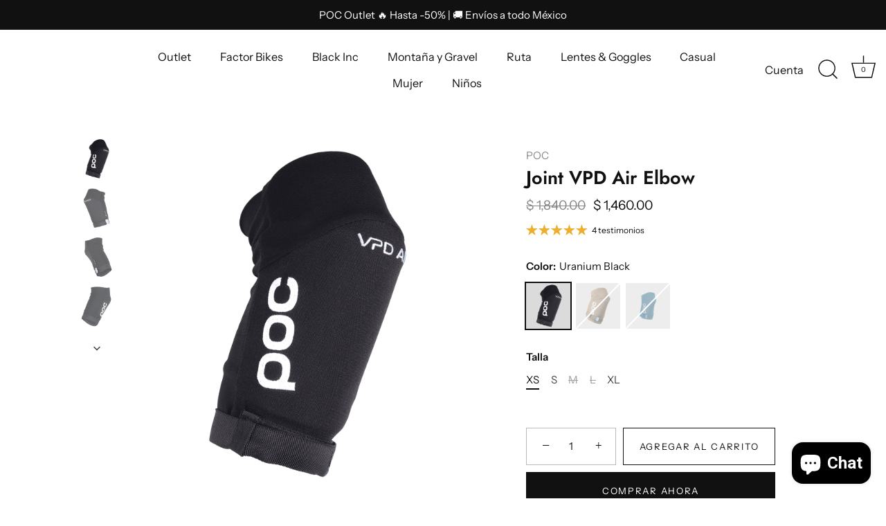

--- FILE ---
content_type: text/html; charset=utf-8
request_url: https://bikesandmore.mx/products/20430
body_size: 39032
content:
<!doctype html>
<html class="no-js" lang="es">
<head>
  <!-- Showcase 8.0.0 -->

  <meta charset="utf-8" />
<meta name="viewport" content="width=device-width,initial-scale=1.0" />
<meta http-equiv="X-UA-Compatible" content="IE=edge">

<link rel="preconnect" href="https://cdn.shopify.com" crossorigin>
<link rel="preconnect" href="https://fonts.shopify.com" crossorigin>
<link rel="preconnect" href="https://monorail-edge.shopifysvc.com"><link rel="preload" as="font" href="//bikesandmore.mx/cdn/fonts/instrument_sans/instrumentsans_n4.db86542ae5e1596dbdb28c279ae6c2086c4c5bfa.woff2" type="font/woff2" crossorigin><link rel="preload" as="font" href="//bikesandmore.mx/cdn/fonts/instrument_sans/instrumentsans_n4.db86542ae5e1596dbdb28c279ae6c2086c4c5bfa.woff2" type="font/woff2" crossorigin><link rel="preload" as="font" href="//bikesandmore.mx/cdn/fonts/jost/jost_n6.ec1178db7a7515114a2d84e3dd680832b7af8b99.woff2" type="font/woff2" crossorigin><link rel="preload" as="font" href="//bikesandmore.mx/cdn/fonts/instrument_sans/instrumentsans_n7.e4ad9032e203f9a0977786c356573ced65a7419a.woff2" type="font/woff2" crossorigin><link rel="preload" href="//bikesandmore.mx/cdn/shop/t/38/assets/vendor.min.js?v=29461139837223071051755818689" as="script">
<link rel="preload" href="//bikesandmore.mx/cdn/shop/t/38/assets/theme.js?v=136521834479521096051755818689" as="script"><link rel="canonical" href="https://bikesandmore.mx/products/20430" /><link rel="icon" href="//bikesandmore.mx/cdn/shop/files/favicon-bikes-and-more.png?crop=center&height=48&v=1640034371&width=48" type="image/png"><meta name="description" content="Par de Coderas Las coderas POC Joint VPD Air Elbow son desarrolladas para ciclistas que desean una mayor flexibilidad, ventilación y libertad de movimiento, el codo de aire Vpd conjunto es una almohadilla para el codo de servicio liviano. Con una correa de retención de choque (Crs) y antideslizante de neopreno para gar">
<style>
    @font-face {
  font-family: "Instrument Sans";
  font-weight: 400;
  font-style: normal;
  font-display: swap;
  src: url("//bikesandmore.mx/cdn/fonts/instrument_sans/instrumentsans_n4.db86542ae5e1596dbdb28c279ae6c2086c4c5bfa.woff2") format("woff2"),
       url("//bikesandmore.mx/cdn/fonts/instrument_sans/instrumentsans_n4.510f1b081e58d08c30978f465518799851ef6d8b.woff") format("woff");
}

    
    @font-face {
  font-family: "Instrument Sans";
  font-weight: 500;
  font-style: normal;
  font-display: swap;
  src: url("//bikesandmore.mx/cdn/fonts/instrument_sans/instrumentsans_n5.1ce463e1cc056566f977610764d93d4704464858.woff2") format("woff2"),
       url("//bikesandmore.mx/cdn/fonts/instrument_sans/instrumentsans_n5.9079eb7bba230c9d8d8d3a7d101aa9d9f40b6d14.woff") format("woff");
}

    @font-face {
  font-family: "Instrument Sans";
  font-weight: 600;
  font-style: normal;
  font-display: swap;
  src: url("//bikesandmore.mx/cdn/fonts/instrument_sans/instrumentsans_n6.27dc66245013a6f7f317d383a3cc9a0c347fb42d.woff2") format("woff2"),
       url("//bikesandmore.mx/cdn/fonts/instrument_sans/instrumentsans_n6.1a71efbeeb140ec495af80aad612ad55e19e6d0e.woff") format("woff");
}

    @font-face {
  font-family: "Instrument Sans";
  font-weight: 700;
  font-style: normal;
  font-display: swap;
  src: url("//bikesandmore.mx/cdn/fonts/instrument_sans/instrumentsans_n7.e4ad9032e203f9a0977786c356573ced65a7419a.woff2") format("woff2"),
       url("//bikesandmore.mx/cdn/fonts/instrument_sans/instrumentsans_n7.b9e40f166fb7639074ba34738101a9d2990bb41a.woff") format("woff");
}

    @font-face {
  font-family: "Instrument Sans";
  font-weight: 400;
  font-style: italic;
  font-display: swap;
  src: url("//bikesandmore.mx/cdn/fonts/instrument_sans/instrumentsans_i4.028d3c3cd8d085648c808ceb20cd2fd1eb3560e5.woff2") format("woff2"),
       url("//bikesandmore.mx/cdn/fonts/instrument_sans/instrumentsans_i4.7e90d82df8dee29a99237cd19cc529d2206706a2.woff") format("woff");
}

    @font-face {
  font-family: "Instrument Sans";
  font-weight: 700;
  font-style: italic;
  font-display: swap;
  src: url("//bikesandmore.mx/cdn/fonts/instrument_sans/instrumentsans_i7.d6063bb5d8f9cbf96eace9e8801697c54f363c6a.woff2") format("woff2"),
       url("//bikesandmore.mx/cdn/fonts/instrument_sans/instrumentsans_i7.ce33afe63f8198a3ac4261b826b560103542cd36.woff") format("woff");
}

    @font-face {
  font-family: Jost;
  font-weight: 600;
  font-style: normal;
  font-display: swap;
  src: url("//bikesandmore.mx/cdn/fonts/jost/jost_n6.ec1178db7a7515114a2d84e3dd680832b7af8b99.woff2") format("woff2"),
       url("//bikesandmore.mx/cdn/fonts/jost/jost_n6.b1178bb6bdd3979fef38e103a3816f6980aeaff9.woff") format("woff");
}

    @font-face {
  font-family: "Instrument Sans";
  font-weight: 400;
  font-style: normal;
  font-display: swap;
  src: url("//bikesandmore.mx/cdn/fonts/instrument_sans/instrumentsans_n4.db86542ae5e1596dbdb28c279ae6c2086c4c5bfa.woff2") format("woff2"),
       url("//bikesandmore.mx/cdn/fonts/instrument_sans/instrumentsans_n4.510f1b081e58d08c30978f465518799851ef6d8b.woff") format("woff");
}

    @font-face {
  font-family: "Instrument Sans";
  font-weight: 700;
  font-style: normal;
  font-display: swap;
  src: url("//bikesandmore.mx/cdn/fonts/instrument_sans/instrumentsans_n7.e4ad9032e203f9a0977786c356573ced65a7419a.woff2") format("woff2"),
       url("//bikesandmore.mx/cdn/fonts/instrument_sans/instrumentsans_n7.b9e40f166fb7639074ba34738101a9d2990bb41a.woff") format("woff");
}

  </style>

  <meta name="theme-color" content="#111111">

  <title>
    Joint VPD Air Elbow &ndash; Bikes and More
  </title>

  <meta property="og:site_name" content="Bikes and More">
<meta property="og:url" content="https://bikesandmore.mx/products/20430">
<meta property="og:title" content="Joint VPD Air Elbow">
<meta property="og:type" content="product">
<meta property="og:description" content="Par de Coderas Las coderas POC Joint VPD Air Elbow son desarrolladas para ciclistas que desean una mayor flexibilidad, ventilación y libertad de movimiento, el codo de aire Vpd conjunto es una almohadilla para el codo de servicio liviano. Con una correa de retención de choque (Crs) y antideslizante de neopreno para gar"><meta property="og:image" content="http://bikesandmore.mx/cdn/shop/products/P_20430_1_kopiera_1200x1200.png?v=1741293380">
  <meta property="og:image:secure_url" content="https://bikesandmore.mx/cdn/shop/products/P_20430_1_kopiera_1200x1200.png?v=1741293380">
  <meta property="og:image:width" content="2500">
  <meta property="og:image:height" content="2500"><meta property="og:price:amount" content="1,460.00">
  <meta property="og:price:currency" content="MXN"><meta name="twitter:card" content="summary_large_image">
<meta name="twitter:title" content="Joint VPD Air Elbow">
<meta name="twitter:description" content="Par de Coderas Las coderas POC Joint VPD Air Elbow son desarrolladas para ciclistas que desean una mayor flexibilidad, ventilación y libertad de movimiento, el codo de aire Vpd conjunto es una almohadilla para el codo de servicio liviano. Con una correa de retención de choque (Crs) y antideslizante de neopreno para gar">


  <style data-shopify>
    :root {
      --viewport-height: 100vh;
      --viewport-height-first-section: 100vh;
      --nav-height: 0;
    }
  </style>

  <link href="//bikesandmore.mx/cdn/shop/t/38/assets/styles.css?v=155578227532766899181759503270" rel="stylesheet" type="text/css" media="all" />

  <script>window.performance && window.performance.mark && window.performance.mark('shopify.content_for_header.start');</script><meta name="google-site-verification" content="203yawEis0iXUAoRMj3A0nE03E6QL4SPKHdQtTjyy6Y">
<meta name="google-site-verification" content="yatbUMt6ZYmoMPaTurglh7FDEYV9BAyarM7P7lqHgxM">
<meta id="shopify-digital-wallet" name="shopify-digital-wallet" content="/29509746732/digital_wallets/dialog">
<meta name="shopify-checkout-api-token" content="b2389753d1137158d9e2beb359ed328d">
<meta id="in-context-paypal-metadata" data-shop-id="29509746732" data-venmo-supported="false" data-environment="production" data-locale="es_ES" data-paypal-v4="true" data-currency="MXN">
<link rel="alternate" type="application/json+oembed" href="https://bikesandmore.mx/products/20430.oembed">
<script async="async" src="/checkouts/internal/preloads.js?locale=es-MX"></script>
<script id="shopify-features" type="application/json">{"accessToken":"b2389753d1137158d9e2beb359ed328d","betas":["rich-media-storefront-analytics"],"domain":"bikesandmore.mx","predictiveSearch":true,"shopId":29509746732,"locale":"es"}</script>
<script>var Shopify = Shopify || {};
Shopify.shop = "bikes-and-more-mexico.myshopify.com";
Shopify.locale = "es";
Shopify.currency = {"active":"MXN","rate":"1.0"};
Shopify.country = "MX";
Shopify.theme = {"name":"Copia actualizada Agosto 25","id":150938091742,"schema_name":"Showcase","schema_version":"8.0.0","theme_store_id":677,"role":"main"};
Shopify.theme.handle = "null";
Shopify.theme.style = {"id":null,"handle":null};
Shopify.cdnHost = "bikesandmore.mx/cdn";
Shopify.routes = Shopify.routes || {};
Shopify.routes.root = "/";</script>
<script type="module">!function(o){(o.Shopify=o.Shopify||{}).modules=!0}(window);</script>
<script>!function(o){function n(){var o=[];function n(){o.push(Array.prototype.slice.apply(arguments))}return n.q=o,n}var t=o.Shopify=o.Shopify||{};t.loadFeatures=n(),t.autoloadFeatures=n()}(window);</script>
<script id="shop-js-analytics" type="application/json">{"pageType":"product"}</script>
<script defer="defer" async type="module" src="//bikesandmore.mx/cdn/shopifycloud/shop-js/modules/v2/client.init-shop-cart-sync_BFpxDrjM.es.esm.js"></script>
<script defer="defer" async type="module" src="//bikesandmore.mx/cdn/shopifycloud/shop-js/modules/v2/chunk.common_CnP21gUX.esm.js"></script>
<script defer="defer" async type="module" src="//bikesandmore.mx/cdn/shopifycloud/shop-js/modules/v2/chunk.modal_D61HrJrg.esm.js"></script>
<script type="module">
  await import("//bikesandmore.mx/cdn/shopifycloud/shop-js/modules/v2/client.init-shop-cart-sync_BFpxDrjM.es.esm.js");
await import("//bikesandmore.mx/cdn/shopifycloud/shop-js/modules/v2/chunk.common_CnP21gUX.esm.js");
await import("//bikesandmore.mx/cdn/shopifycloud/shop-js/modules/v2/chunk.modal_D61HrJrg.esm.js");

  window.Shopify.SignInWithShop?.initShopCartSync?.({"fedCMEnabled":true,"windoidEnabled":true});

</script>
<script>(function() {
  var isLoaded = false;
  function asyncLoad() {
    if (isLoaded) return;
    isLoaded = true;
    var urls = ["https:\/\/app.facturama.mx\/Scripts\/source\/shopify\/loadScript.js?shop=bikes-and-more-mexico.myshopify.com","https:\/\/app.facturama.mx\/Scripts\/source\/shopify\/dataClient.js?shop=bikes-and-more-mexico.myshopify.com","https:\/\/app.kiwisizing.com\/web\/js\/dist\/kiwiSizing\/plugin\/SizingPlugin.prod.js?v=331\u0026shop=bikes-and-more-mexico.myshopify.com","https:\/\/static.klaviyo.com\/onsite\/js\/klaviyo.js?company_id=RQcpTF\u0026shop=bikes-and-more-mexico.myshopify.com","https:\/\/static.klaviyo.com\/onsite\/js\/klaviyo.js?company_id=VTVNH9\u0026shop=bikes-and-more-mexico.myshopify.com","https:\/\/static.klaviyo.com\/onsite\/js\/klaviyo.js?company_id=VTVNH9\u0026shop=bikes-and-more-mexico.myshopify.com","https:\/\/d3hw6dc1ow8pp2.cloudfront.net\/reviewsWidget.min.js?shop=bikes-and-more-mexico.myshopify.com","https:\/\/instafeed.nfcube.com\/cdn\/141b12966008355ce5723fa72201777e.js?shop=bikes-and-more-mexico.myshopify.com","https:\/\/cdn.hextom.com\/js\/eventpromotionbar.js?shop=bikes-and-more-mexico.myshopify.com","\/\/cdn.shopify.com\/proxy\/1b5de1770867bf0e1a4a8389101963c13ba6a81816a93d10b31036d0fff95457\/quotify.dev\/js\/widget.js?shop=bikes-and-more-mexico.myshopify.com\u0026sp-cache-control=cHVibGljLCBtYXgtYWdlPTkwMA"];
    for (var i = 0; i < urls.length; i++) {
      var s = document.createElement('script');
      s.type = 'text/javascript';
      s.async = true;
      s.src = urls[i];
      var x = document.getElementsByTagName('script')[0];
      x.parentNode.insertBefore(s, x);
    }
  };
  if(window.attachEvent) {
    window.attachEvent('onload', asyncLoad);
  } else {
    window.addEventListener('load', asyncLoad, false);
  }
})();</script>
<script id="__st">var __st={"a":29509746732,"offset":-21600,"reqid":"838e2b30-3e89-40a0-8877-edacb58b01b1-1769726418","pageurl":"bikesandmore.mx\/products\/20430","u":"3870a5b42579","p":"product","rtyp":"product","rid":4474284179500};</script>
<script>window.ShopifyPaypalV4VisibilityTracking = true;</script>
<script id="captcha-bootstrap">!function(){'use strict';const t='contact',e='account',n='new_comment',o=[[t,t],['blogs',n],['comments',n],[t,'customer']],c=[[e,'customer_login'],[e,'guest_login'],[e,'recover_customer_password'],[e,'create_customer']],r=t=>t.map((([t,e])=>`form[action*='/${t}']:not([data-nocaptcha='true']) input[name='form_type'][value='${e}']`)).join(','),a=t=>()=>t?[...document.querySelectorAll(t)].map((t=>t.form)):[];function s(){const t=[...o],e=r(t);return a(e)}const i='password',u='form_key',d=['recaptcha-v3-token','g-recaptcha-response','h-captcha-response',i],f=()=>{try{return window.sessionStorage}catch{return}},m='__shopify_v',_=t=>t.elements[u];function p(t,e,n=!1){try{const o=window.sessionStorage,c=JSON.parse(o.getItem(e)),{data:r}=function(t){const{data:e,action:n}=t;return t[m]||n?{data:e,action:n}:{data:t,action:n}}(c);for(const[e,n]of Object.entries(r))t.elements[e]&&(t.elements[e].value=n);n&&o.removeItem(e)}catch(o){console.error('form repopulation failed',{error:o})}}const l='form_type',E='cptcha';function T(t){t.dataset[E]=!0}const w=window,h=w.document,L='Shopify',v='ce_forms',y='captcha';let A=!1;((t,e)=>{const n=(g='f06e6c50-85a8-45c8-87d0-21a2b65856fe',I='https://cdn.shopify.com/shopifycloud/storefront-forms-hcaptcha/ce_storefront_forms_captcha_hcaptcha.v1.5.2.iife.js',D={infoText:'Protegido por hCaptcha',privacyText:'Privacidad',termsText:'Términos'},(t,e,n)=>{const o=w[L][v],c=o.bindForm;if(c)return c(t,g,e,D).then(n);var r;o.q.push([[t,g,e,D],n]),r=I,A||(h.body.append(Object.assign(h.createElement('script'),{id:'captcha-provider',async:!0,src:r})),A=!0)});var g,I,D;w[L]=w[L]||{},w[L][v]=w[L][v]||{},w[L][v].q=[],w[L][y]=w[L][y]||{},w[L][y].protect=function(t,e){n(t,void 0,e),T(t)},Object.freeze(w[L][y]),function(t,e,n,w,h,L){const[v,y,A,g]=function(t,e,n){const i=e?o:[],u=t?c:[],d=[...i,...u],f=r(d),m=r(i),_=r(d.filter((([t,e])=>n.includes(e))));return[a(f),a(m),a(_),s()]}(w,h,L),I=t=>{const e=t.target;return e instanceof HTMLFormElement?e:e&&e.form},D=t=>v().includes(t);t.addEventListener('submit',(t=>{const e=I(t);if(!e)return;const n=D(e)&&!e.dataset.hcaptchaBound&&!e.dataset.recaptchaBound,o=_(e),c=g().includes(e)&&(!o||!o.value);(n||c)&&t.preventDefault(),c&&!n&&(function(t){try{if(!f())return;!function(t){const e=f();if(!e)return;const n=_(t);if(!n)return;const o=n.value;o&&e.removeItem(o)}(t);const e=Array.from(Array(32),(()=>Math.random().toString(36)[2])).join('');!function(t,e){_(t)||t.append(Object.assign(document.createElement('input'),{type:'hidden',name:u})),t.elements[u].value=e}(t,e),function(t,e){const n=f();if(!n)return;const o=[...t.querySelectorAll(`input[type='${i}']`)].map((({name:t})=>t)),c=[...d,...o],r={};for(const[a,s]of new FormData(t).entries())c.includes(a)||(r[a]=s);n.setItem(e,JSON.stringify({[m]:1,action:t.action,data:r}))}(t,e)}catch(e){console.error('failed to persist form',e)}}(e),e.submit())}));const S=(t,e)=>{t&&!t.dataset[E]&&(n(t,e.some((e=>e===t))),T(t))};for(const o of['focusin','change'])t.addEventListener(o,(t=>{const e=I(t);D(e)&&S(e,y())}));const B=e.get('form_key'),M=e.get(l),P=B&&M;t.addEventListener('DOMContentLoaded',(()=>{const t=y();if(P)for(const e of t)e.elements[l].value===M&&p(e,B);[...new Set([...A(),...v().filter((t=>'true'===t.dataset.shopifyCaptcha))])].forEach((e=>S(e,t)))}))}(h,new URLSearchParams(w.location.search),n,t,e,['guest_login'])})(!0,!0)}();</script>
<script integrity="sha256-4kQ18oKyAcykRKYeNunJcIwy7WH5gtpwJnB7kiuLZ1E=" data-source-attribution="shopify.loadfeatures" defer="defer" src="//bikesandmore.mx/cdn/shopifycloud/storefront/assets/storefront/load_feature-a0a9edcb.js" crossorigin="anonymous"></script>
<script data-source-attribution="shopify.dynamic_checkout.dynamic.init">var Shopify=Shopify||{};Shopify.PaymentButton=Shopify.PaymentButton||{isStorefrontPortableWallets:!0,init:function(){window.Shopify.PaymentButton.init=function(){};var t=document.createElement("script");t.src="https://bikesandmore.mx/cdn/shopifycloud/portable-wallets/latest/portable-wallets.es.js",t.type="module",document.head.appendChild(t)}};
</script>
<script data-source-attribution="shopify.dynamic_checkout.buyer_consent">
  function portableWalletsHideBuyerConsent(e){var t=document.getElementById("shopify-buyer-consent"),n=document.getElementById("shopify-subscription-policy-button");t&&n&&(t.classList.add("hidden"),t.setAttribute("aria-hidden","true"),n.removeEventListener("click",e))}function portableWalletsShowBuyerConsent(e){var t=document.getElementById("shopify-buyer-consent"),n=document.getElementById("shopify-subscription-policy-button");t&&n&&(t.classList.remove("hidden"),t.removeAttribute("aria-hidden"),n.addEventListener("click",e))}window.Shopify?.PaymentButton&&(window.Shopify.PaymentButton.hideBuyerConsent=portableWalletsHideBuyerConsent,window.Shopify.PaymentButton.showBuyerConsent=portableWalletsShowBuyerConsent);
</script>
<script>
  function portableWalletsCleanup(e){e&&e.src&&console.error("Failed to load portable wallets script "+e.src);var t=document.querySelectorAll("shopify-accelerated-checkout .shopify-payment-button__skeleton, shopify-accelerated-checkout-cart .wallet-cart-button__skeleton"),e=document.getElementById("shopify-buyer-consent");for(let e=0;e<t.length;e++)t[e].remove();e&&e.remove()}function portableWalletsNotLoadedAsModule(e){e instanceof ErrorEvent&&"string"==typeof e.message&&e.message.includes("import.meta")&&"string"==typeof e.filename&&e.filename.includes("portable-wallets")&&(window.removeEventListener("error",portableWalletsNotLoadedAsModule),window.Shopify.PaymentButton.failedToLoad=e,"loading"===document.readyState?document.addEventListener("DOMContentLoaded",window.Shopify.PaymentButton.init):window.Shopify.PaymentButton.init())}window.addEventListener("error",portableWalletsNotLoadedAsModule);
</script>

<script type="module" src="https://bikesandmore.mx/cdn/shopifycloud/portable-wallets/latest/portable-wallets.es.js" onError="portableWalletsCleanup(this)" crossorigin="anonymous"></script>
<script nomodule>
  document.addEventListener("DOMContentLoaded", portableWalletsCleanup);
</script>

<link id="shopify-accelerated-checkout-styles" rel="stylesheet" media="screen" href="https://bikesandmore.mx/cdn/shopifycloud/portable-wallets/latest/accelerated-checkout-backwards-compat.css" crossorigin="anonymous">
<style id="shopify-accelerated-checkout-cart">
        #shopify-buyer-consent {
  margin-top: 1em;
  display: inline-block;
  width: 100%;
}

#shopify-buyer-consent.hidden {
  display: none;
}

#shopify-subscription-policy-button {
  background: none;
  border: none;
  padding: 0;
  text-decoration: underline;
  font-size: inherit;
  cursor: pointer;
}

#shopify-subscription-policy-button::before {
  box-shadow: none;
}

      </style>

<script>window.performance && window.performance.mark && window.performance.mark('shopify.content_for_header.end');</script>
<script>
    document.documentElement.className = document.documentElement.className.replace('no-js', 'js');
    window.theme = window.theme || {};
    
      theme.money_format_with_code_preference = "$ {{amount}}";
    
    theme.money_format = "$ {{amount}}";
    theme.money_container = '.theme-money';
    theme.strings = {
      previous: "Anterior",
      next: "Siguiente",
      close: "Cerrar",
      addressError: "No se puede encontrar esa dirección",
      addressNoResults: "No results for that address",
      addressQueryLimit: "Se ha excedido el límite de uso de la API de Google . Considere la posibilidad de actualizar a un \u003ca href=\"https:\/\/developers.google.com\/maps\/premium\/usage-limits\"\u003ePlan Premium\u003c\/a\u003e.",
      authError: "Hubo un problema de autenticación con su cuenta de Google Maps.",
      back: "Retroceder",
      cartConfirmation: "Debe aceptar los términos y condiciones antes de continuar.",
      loadMore: "Ver mas",
      infiniteScrollNoMore: "No hay resultados",
      priceNonExistent: "No disponible",
      buttonDefault: "Agregar al carrito",
      buttonPreorder: "Hacer un pedido",
      buttonNoStock: "Agotado",
      buttonNoVariant: "No disponible",
      variantNoStock: "Agotado",
      unitPriceSeparator: " \/ ",
      colorBoxPrevious: "Anterior",
      colorBoxNext: "Próximo",
      colorBoxClose: "Cerrar",
      navigateHome: "Inicio",
      productAddingToCart: "Añadiendo",
      productAddedToCart: "¡Gracias!",
      popupWasAdded: "fue agregado a tu carrito",
      popupCheckout: "Finalizar compra",
      popupContinueShopping: "Continuar la compra",
      onlyXLeft: "[[ quantity ]] en stock",
      priceSoldOut: "Agotado",
      inventoryLowStock: "Stock limitado",
      inventoryInStock: "En stock",
      loading: "Calculador...",
      viewCart: "Carrito",
      page: "Página {{ page }}",
      imageSlider: "Imagenes",
      clearAll: "Borrar todo"
    };
    theme.routes = {
      root_url: '/',
      cart_url: '/cart',
      cart_add_url: '/cart/add',
      cart_change_url: '/cart/change',
      cart_update_url: '/cart/update.js',
      checkout: '/checkout'
    };
    theme.settings = {
      animationEnabledDesktop: true,
      animationEnabledMobile: true
    };

    theme.checkViewportFillers = function(){
      var toggleState = false;
      var elPageContent = document.getElementById('page-content');
      if(elPageContent) {
        var elOverlapSection = elPageContent.querySelector('.header-overlap-section');
        if (elOverlapSection) {
          var padding = parseInt(getComputedStyle(elPageContent).getPropertyValue('padding-top'));
          toggleState = ((Math.round(elOverlapSection.offsetTop) - padding) === 0);
        }
      }
      if(toggleState) {
        document.getElementsByTagName('body')[0].classList.add('header-section-overlap');
      } else {
        document.getElementsByTagName('body')[0].classList.remove('header-section-overlap');
      }
    };

    theme.assessAltLogo = function(){
      var elsOverlappers = document.querySelectorAll('.needs-alt-logo');
      var useAltLogo = false;
      if(elsOverlappers.length) {
        var elSiteControl = document.querySelector('#site-control');
        var elSiteControlInner = document.querySelector('#site-control .site-control__inner');
        var headerMid = elSiteControlInner.offsetTop + elSiteControl.offsetTop + elSiteControlInner.offsetHeight / 2;
        Array.prototype.forEach.call(elsOverlappers, function(el, i){
          var thisTop = el.getBoundingClientRect().top;
          var thisBottom = thisTop + el.offsetHeight;
          if(headerMid > thisTop && headerMid < thisBottom) {
            useAltLogo = true;
            return false;
          }
        });
      }
      if(useAltLogo) {
        document.getElementsByTagName('body')[0].classList.add('use-alt-logo');
      } else {
        document.getElementsByTagName('body')[0].classList.remove('use-alt-logo');
      }
    };
  </script>
<!-- BEGIN app block: shopify://apps/okendo/blocks/theme-settings/bb689e69-ea70-4661-8fb7-ad24a2e23c29 --><!-- BEGIN app snippet: header-metafields -->









    <link href="https://d3hw6dc1ow8pp2.cloudfront.net/styles/main.min.css" rel="stylesheet" type="text/css">
<style type="text/css">
.okeReviews .okeReviews-reviewsWidget-header-controls-writeReview {
        display: inline-block;
    }
    .okeReviews .okeReviews-reviewsWidget.is-okeReviews-empty {
        display: block;
    }
</style>
<script type="application/json" id="oke-reviews-settings">
{"analyticsSettings":{"provider":"none"},"disableInitialReviewsFetchOnProducts":false,"filtersEnabled":false,"initialReviewDisplayCount":5,"locale":"es","omitMicrodata":true,"reviewSortOrder":"date","subscriberId":"b35cbf60-4ba7-4256-8992-795f5b1994cf","widgetTemplateId":"featured-media","starRatingColor":"#000000","recorderPlus":true,"recorderQandaPlus":true}
</script>

    <link rel="stylesheet" type="text/css" href="https://dov7r31oq5dkj.cloudfront.net/b35cbf60-4ba7-4256-8992-795f5b1994cf/widget-style-customisations.css?v=6fca6ea9-fcc0-4e45-93a7-0d5d5fb49ef0">













<!-- END app snippet -->

<!-- BEGIN app snippet: widget-plus-initialisation-script -->




<!-- END app snippet -->


<!-- END app block --><!-- BEGIN app block: shopify://apps/klaviyo-email-marketing-sms/blocks/klaviyo-onsite-embed/2632fe16-c075-4321-a88b-50b567f42507 -->















  <script>
    window.klaviyoReviewsProductDesignMode = false
  </script>







<!-- END app block --><script src="https://cdn.shopify.com/extensions/019bc2d0-6182-7c57-a6b2-0b786d3800eb/event-promotion-bar-79/assets/eventpromotionbar.js" type="text/javascript" defer="defer"></script>
<script src="https://cdn.shopify.com/extensions/6c66d7d0-f631-46bf-8039-ad48ac607ad6/forms-2301/assets/shopify-forms-loader.js" type="text/javascript" defer="defer"></script>
<script src="https://cdn.shopify.com/extensions/e8878072-2f6b-4e89-8082-94b04320908d/inbox-1254/assets/inbox-chat-loader.js" type="text/javascript" defer="defer"></script>
<link href="https://monorail-edge.shopifysvc.com" rel="dns-prefetch">
<script>(function(){if ("sendBeacon" in navigator && "performance" in window) {try {var session_token_from_headers = performance.getEntriesByType('navigation')[0].serverTiming.find(x => x.name == '_s').description;} catch {var session_token_from_headers = undefined;}var session_cookie_matches = document.cookie.match(/_shopify_s=([^;]*)/);var session_token_from_cookie = session_cookie_matches && session_cookie_matches.length === 2 ? session_cookie_matches[1] : "";var session_token = session_token_from_headers || session_token_from_cookie || "";function handle_abandonment_event(e) {var entries = performance.getEntries().filter(function(entry) {return /monorail-edge.shopifysvc.com/.test(entry.name);});if (!window.abandonment_tracked && entries.length === 0) {window.abandonment_tracked = true;var currentMs = Date.now();var navigation_start = performance.timing.navigationStart;var payload = {shop_id: 29509746732,url: window.location.href,navigation_start,duration: currentMs - navigation_start,session_token,page_type: "product"};window.navigator.sendBeacon("https://monorail-edge.shopifysvc.com/v1/produce", JSON.stringify({schema_id: "online_store_buyer_site_abandonment/1.1",payload: payload,metadata: {event_created_at_ms: currentMs,event_sent_at_ms: currentMs}}));}}window.addEventListener('pagehide', handle_abandonment_event);}}());</script>
<script id="web-pixels-manager-setup">(function e(e,d,r,n,o){if(void 0===o&&(o={}),!Boolean(null===(a=null===(i=window.Shopify)||void 0===i?void 0:i.analytics)||void 0===a?void 0:a.replayQueue)){var i,a;window.Shopify=window.Shopify||{};var t=window.Shopify;t.analytics=t.analytics||{};var s=t.analytics;s.replayQueue=[],s.publish=function(e,d,r){return s.replayQueue.push([e,d,r]),!0};try{self.performance.mark("wpm:start")}catch(e){}var l=function(){var e={modern:/Edge?\/(1{2}[4-9]|1[2-9]\d|[2-9]\d{2}|\d{4,})\.\d+(\.\d+|)|Firefox\/(1{2}[4-9]|1[2-9]\d|[2-9]\d{2}|\d{4,})\.\d+(\.\d+|)|Chrom(ium|e)\/(9{2}|\d{3,})\.\d+(\.\d+|)|(Maci|X1{2}).+ Version\/(15\.\d+|(1[6-9]|[2-9]\d|\d{3,})\.\d+)([,.]\d+|)( \(\w+\)|)( Mobile\/\w+|) Safari\/|Chrome.+OPR\/(9{2}|\d{3,})\.\d+\.\d+|(CPU[ +]OS|iPhone[ +]OS|CPU[ +]iPhone|CPU IPhone OS|CPU iPad OS)[ +]+(15[._]\d+|(1[6-9]|[2-9]\d|\d{3,})[._]\d+)([._]\d+|)|Android:?[ /-](13[3-9]|1[4-9]\d|[2-9]\d{2}|\d{4,})(\.\d+|)(\.\d+|)|Android.+Firefox\/(13[5-9]|1[4-9]\d|[2-9]\d{2}|\d{4,})\.\d+(\.\d+|)|Android.+Chrom(ium|e)\/(13[3-9]|1[4-9]\d|[2-9]\d{2}|\d{4,})\.\d+(\.\d+|)|SamsungBrowser\/([2-9]\d|\d{3,})\.\d+/,legacy:/Edge?\/(1[6-9]|[2-9]\d|\d{3,})\.\d+(\.\d+|)|Firefox\/(5[4-9]|[6-9]\d|\d{3,})\.\d+(\.\d+|)|Chrom(ium|e)\/(5[1-9]|[6-9]\d|\d{3,})\.\d+(\.\d+|)([\d.]+$|.*Safari\/(?![\d.]+ Edge\/[\d.]+$))|(Maci|X1{2}).+ Version\/(10\.\d+|(1[1-9]|[2-9]\d|\d{3,})\.\d+)([,.]\d+|)( \(\w+\)|)( Mobile\/\w+|) Safari\/|Chrome.+OPR\/(3[89]|[4-9]\d|\d{3,})\.\d+\.\d+|(CPU[ +]OS|iPhone[ +]OS|CPU[ +]iPhone|CPU IPhone OS|CPU iPad OS)[ +]+(10[._]\d+|(1[1-9]|[2-9]\d|\d{3,})[._]\d+)([._]\d+|)|Android:?[ /-](13[3-9]|1[4-9]\d|[2-9]\d{2}|\d{4,})(\.\d+|)(\.\d+|)|Mobile Safari.+OPR\/([89]\d|\d{3,})\.\d+\.\d+|Android.+Firefox\/(13[5-9]|1[4-9]\d|[2-9]\d{2}|\d{4,})\.\d+(\.\d+|)|Android.+Chrom(ium|e)\/(13[3-9]|1[4-9]\d|[2-9]\d{2}|\d{4,})\.\d+(\.\d+|)|Android.+(UC? ?Browser|UCWEB|U3)[ /]?(15\.([5-9]|\d{2,})|(1[6-9]|[2-9]\d|\d{3,})\.\d+)\.\d+|SamsungBrowser\/(5\.\d+|([6-9]|\d{2,})\.\d+)|Android.+MQ{2}Browser\/(14(\.(9|\d{2,})|)|(1[5-9]|[2-9]\d|\d{3,})(\.\d+|))(\.\d+|)|K[Aa][Ii]OS\/(3\.\d+|([4-9]|\d{2,})\.\d+)(\.\d+|)/},d=e.modern,r=e.legacy,n=navigator.userAgent;return n.match(d)?"modern":n.match(r)?"legacy":"unknown"}(),u="modern"===l?"modern":"legacy",c=(null!=n?n:{modern:"",legacy:""})[u],f=function(e){return[e.baseUrl,"/wpm","/b",e.hashVersion,"modern"===e.buildTarget?"m":"l",".js"].join("")}({baseUrl:d,hashVersion:r,buildTarget:u}),m=function(e){var d=e.version,r=e.bundleTarget,n=e.surface,o=e.pageUrl,i=e.monorailEndpoint;return{emit:function(e){var a=e.status,t=e.errorMsg,s=(new Date).getTime(),l=JSON.stringify({metadata:{event_sent_at_ms:s},events:[{schema_id:"web_pixels_manager_load/3.1",payload:{version:d,bundle_target:r,page_url:o,status:a,surface:n,error_msg:t},metadata:{event_created_at_ms:s}}]});if(!i)return console&&console.warn&&console.warn("[Web Pixels Manager] No Monorail endpoint provided, skipping logging."),!1;try{return self.navigator.sendBeacon.bind(self.navigator)(i,l)}catch(e){}var u=new XMLHttpRequest;try{return u.open("POST",i,!0),u.setRequestHeader("Content-Type","text/plain"),u.send(l),!0}catch(e){return console&&console.warn&&console.warn("[Web Pixels Manager] Got an unhandled error while logging to Monorail."),!1}}}}({version:r,bundleTarget:l,surface:e.surface,pageUrl:self.location.href,monorailEndpoint:e.monorailEndpoint});try{o.browserTarget=l,function(e){var d=e.src,r=e.async,n=void 0===r||r,o=e.onload,i=e.onerror,a=e.sri,t=e.scriptDataAttributes,s=void 0===t?{}:t,l=document.createElement("script"),u=document.querySelector("head"),c=document.querySelector("body");if(l.async=n,l.src=d,a&&(l.integrity=a,l.crossOrigin="anonymous"),s)for(var f in s)if(Object.prototype.hasOwnProperty.call(s,f))try{l.dataset[f]=s[f]}catch(e){}if(o&&l.addEventListener("load",o),i&&l.addEventListener("error",i),u)u.appendChild(l);else{if(!c)throw new Error("Did not find a head or body element to append the script");c.appendChild(l)}}({src:f,async:!0,onload:function(){if(!function(){var e,d;return Boolean(null===(d=null===(e=window.Shopify)||void 0===e?void 0:e.analytics)||void 0===d?void 0:d.initialized)}()){var d=window.webPixelsManager.init(e)||void 0;if(d){var r=window.Shopify.analytics;r.replayQueue.forEach((function(e){var r=e[0],n=e[1],o=e[2];d.publishCustomEvent(r,n,o)})),r.replayQueue=[],r.publish=d.publishCustomEvent,r.visitor=d.visitor,r.initialized=!0}}},onerror:function(){return m.emit({status:"failed",errorMsg:"".concat(f," has failed to load")})},sri:function(e){var d=/^sha384-[A-Za-z0-9+/=]+$/;return"string"==typeof e&&d.test(e)}(c)?c:"",scriptDataAttributes:o}),m.emit({status:"loading"})}catch(e){m.emit({status:"failed",errorMsg:(null==e?void 0:e.message)||"Unknown error"})}}})({shopId: 29509746732,storefrontBaseUrl: "https://bikesandmore.mx",extensionsBaseUrl: "https://extensions.shopifycdn.com/cdn/shopifycloud/web-pixels-manager",monorailEndpoint: "https://monorail-edge.shopifysvc.com/unstable/produce_batch",surface: "storefront-renderer",enabledBetaFlags: ["2dca8a86"],webPixelsConfigList: [{"id":"414843102","configuration":"{\"config\":\"{\\\"pixel_id\\\":\\\"G-R4PW3HVEGV\\\",\\\"target_country\\\":\\\"MX\\\",\\\"gtag_events\\\":[{\\\"type\\\":\\\"begin_checkout\\\",\\\"action_label\\\":[\\\"G-R4PW3HVEGV\\\",\\\"AW-730047901\\\/yqEnCPKMk9EBEJ3LjtwC\\\"]},{\\\"type\\\":\\\"search\\\",\\\"action_label\\\":[\\\"G-R4PW3HVEGV\\\",\\\"AW-730047901\\\/HDArCPWMk9EBEJ3LjtwC\\\"]},{\\\"type\\\":\\\"view_item\\\",\\\"action_label\\\":[\\\"G-R4PW3HVEGV\\\",\\\"AW-730047901\\\/Mc9YCOyMk9EBEJ3LjtwC\\\",\\\"MC-G8PS9PJNY5\\\"]},{\\\"type\\\":\\\"purchase\\\",\\\"action_label\\\":[\\\"G-R4PW3HVEGV\\\",\\\"AW-730047901\\\/2OHtCOmMk9EBEJ3LjtwC\\\",\\\"MC-G8PS9PJNY5\\\"]},{\\\"type\\\":\\\"page_view\\\",\\\"action_label\\\":[\\\"G-R4PW3HVEGV\\\",\\\"AW-730047901\\\/efsICOaMk9EBEJ3LjtwC\\\",\\\"MC-G8PS9PJNY5\\\"]},{\\\"type\\\":\\\"add_payment_info\\\",\\\"action_label\\\":[\\\"G-R4PW3HVEGV\\\",\\\"AW-730047901\\\/muSdCPiMk9EBEJ3LjtwC\\\"]},{\\\"type\\\":\\\"add_to_cart\\\",\\\"action_label\\\":[\\\"G-R4PW3HVEGV\\\",\\\"AW-730047901\\\/gBcFCO-Mk9EBEJ3LjtwC\\\"]}],\\\"enable_monitoring_mode\\\":false}\"}","eventPayloadVersion":"v1","runtimeContext":"OPEN","scriptVersion":"b2a88bafab3e21179ed38636efcd8a93","type":"APP","apiClientId":1780363,"privacyPurposes":[],"dataSharingAdjustments":{"protectedCustomerApprovalScopes":["read_customer_address","read_customer_email","read_customer_name","read_customer_personal_data","read_customer_phone"]}},{"id":"186941662","configuration":"{\"pixel_id\":\"2785345045030047\",\"pixel_type\":\"facebook_pixel\",\"metaapp_system_user_token\":\"-\"}","eventPayloadVersion":"v1","runtimeContext":"OPEN","scriptVersion":"ca16bc87fe92b6042fbaa3acc2fbdaa6","type":"APP","apiClientId":2329312,"privacyPurposes":["ANALYTICS","MARKETING","SALE_OF_DATA"],"dataSharingAdjustments":{"protectedCustomerApprovalScopes":["read_customer_address","read_customer_email","read_customer_name","read_customer_personal_data","read_customer_phone"]}},{"id":"shopify-app-pixel","configuration":"{}","eventPayloadVersion":"v1","runtimeContext":"STRICT","scriptVersion":"0450","apiClientId":"shopify-pixel","type":"APP","privacyPurposes":["ANALYTICS","MARKETING"]},{"id":"shopify-custom-pixel","eventPayloadVersion":"v1","runtimeContext":"LAX","scriptVersion":"0450","apiClientId":"shopify-pixel","type":"CUSTOM","privacyPurposes":["ANALYTICS","MARKETING"]}],isMerchantRequest: false,initData: {"shop":{"name":"Bikes and More","paymentSettings":{"currencyCode":"MXN"},"myshopifyDomain":"bikes-and-more-mexico.myshopify.com","countryCode":"MX","storefrontUrl":"https:\/\/bikesandmore.mx"},"customer":null,"cart":null,"checkout":null,"productVariants":[{"price":{"amount":1460.0,"currencyCode":"MXN"},"product":{"title":"Joint VPD Air Elbow","vendor":"POC","id":"4474284179500","untranslatedTitle":"Joint VPD Air Elbow","url":"\/products\/20430","type":"Body Armor"},"id":"31877076156460","image":{"src":"\/\/bikesandmore.mx\/cdn\/shop\/products\/P_20430_1_kopiera.png?v=1741293380"},"sku":"PC204301002XSM1","title":"Uranium Black \/ XS","untranslatedTitle":"Uranium Black \/ XS"},{"price":{"amount":1460.0,"currencyCode":"MXN"},"product":{"title":"Joint VPD Air Elbow","vendor":"POC","id":"4474284179500","untranslatedTitle":"Joint VPD Air Elbow","url":"\/products\/20430","type":"Body Armor"},"id":"31877076189228","image":{"src":"\/\/bikesandmore.mx\/cdn\/shop\/products\/P_20430_1_kopiera.png?v=1741293380"},"sku":"PC204301002SML1","title":"Uranium Black \/ S","untranslatedTitle":"Uranium Black \/ S"},{"price":{"amount":1460.0,"currencyCode":"MXN"},"product":{"title":"Joint VPD Air Elbow","vendor":"POC","id":"4474284179500","untranslatedTitle":"Joint VPD Air Elbow","url":"\/products\/20430","type":"Body Armor"},"id":"31877076221996","image":{"src":"\/\/bikesandmore.mx\/cdn\/shop\/products\/P_20430_1_kopiera.png?v=1741293380"},"sku":"PC204301002MED1","title":"Uranium Black \/ M","untranslatedTitle":"Uranium Black \/ M"},{"price":{"amount":1460.0,"currencyCode":"MXN"},"product":{"title":"Joint VPD Air Elbow","vendor":"POC","id":"4474284179500","untranslatedTitle":"Joint VPD Air Elbow","url":"\/products\/20430","type":"Body Armor"},"id":"31877076254764","image":{"src":"\/\/bikesandmore.mx\/cdn\/shop\/products\/P_20430_1_kopiera.png?v=1741293380"},"sku":"PC204301002LRG1","title":"Uranium Black \/ L","untranslatedTitle":"Uranium Black \/ L"},{"price":{"amount":1460.0,"currencyCode":"MXN"},"product":{"title":"Joint VPD Air Elbow","vendor":"POC","id":"4474284179500","untranslatedTitle":"Joint VPD Air Elbow","url":"\/products\/20430","type":"Body Armor"},"id":"31877076287532","image":{"src":"\/\/bikesandmore.mx\/cdn\/shop\/products\/P_20430_1_kopiera.png?v=1741293380"},"sku":"PC204301002XLG1","title":"Uranium Black \/ XL","untranslatedTitle":"Uranium Black \/ XL"},{"price":{"amount":1190.0,"currencyCode":"MXN"},"product":{"title":"Joint VPD Air Elbow","vendor":"POC","id":"4474284179500","untranslatedTitle":"Joint VPD Air Elbow","url":"\/products\/20430","type":"Body Armor"},"id":"31877076353068","image":{"src":"\/\/bikesandmore.mx\/cdn\/shop\/products\/20430_1813_1.png?v=1741293423"},"sku":"PC204301813SML1","title":"Obsydian Brown \/ S","untranslatedTitle":"Obsydian Brown \/ S"},{"price":{"amount":1460.0,"currencyCode":"MXN"},"product":{"title":"Joint VPD Air Elbow","vendor":"POC","id":"4474284179500","untranslatedTitle":"Joint VPD Air Elbow","url":"\/products\/20430","type":"Body Armor"},"id":"47005820453086","image":{"src":"\/\/bikesandmore.mx\/cdn\/shop\/files\/784_0a0f894a66-pc20430-1597-1-big-min.png?v=1749583446"},"sku":null,"title":"Basalt Blue \/ XS","untranslatedTitle":"Basalt Blue \/ XS"},{"price":{"amount":1460.0,"currencyCode":"MXN"},"product":{"title":"Joint VPD Air Elbow","vendor":"POC","id":"4474284179500","untranslatedTitle":"Joint VPD Air Elbow","url":"\/products\/20430","type":"Body Armor"},"id":"47005820485854","image":{"src":"\/\/bikesandmore.mx\/cdn\/shop\/files\/784_0a0f894a66-pc20430-1597-1-big-min.png?v=1749583446"},"sku":null,"title":"Basalt Blue \/ S","untranslatedTitle":"Basalt Blue \/ S"},{"price":{"amount":1460.0,"currencyCode":"MXN"},"product":{"title":"Joint VPD Air Elbow","vendor":"POC","id":"4474284179500","untranslatedTitle":"Joint VPD Air Elbow","url":"\/products\/20430","type":"Body Armor"},"id":"47005820518622","image":{"src":"\/\/bikesandmore.mx\/cdn\/shop\/files\/784_0a0f894a66-pc20430-1597-1-big-min.png?v=1749583446"},"sku":"SS21204301597MED1","title":"Basalt Blue \/ M","untranslatedTitle":"Basalt Blue \/ M"},{"price":{"amount":1460.0,"currencyCode":"MXN"},"product":{"title":"Joint VPD Air Elbow","vendor":"POC","id":"4474284179500","untranslatedTitle":"Joint VPD Air Elbow","url":"\/products\/20430","type":"Body Armor"},"id":"47005820551390","image":{"src":"\/\/bikesandmore.mx\/cdn\/shop\/files\/784_0a0f894a66-pc20430-1597-1-big-min.png?v=1749583446"},"sku":null,"title":"Basalt Blue \/ L","untranslatedTitle":"Basalt Blue \/ L"},{"price":{"amount":1460.0,"currencyCode":"MXN"},"product":{"title":"Joint VPD Air Elbow","vendor":"POC","id":"4474284179500","untranslatedTitle":"Joint VPD Air Elbow","url":"\/products\/20430","type":"Body Armor"},"id":"47005820584158","image":{"src":"\/\/bikesandmore.mx\/cdn\/shop\/files\/784_0a0f894a66-pc20430-1597-1-big-min.png?v=1749583446"},"sku":null,"title":"Basalt Blue \/ XL","untranslatedTitle":"Basalt Blue \/ XL"}],"purchasingCompany":null},},"https://bikesandmore.mx/cdn","1d2a099fw23dfb22ep557258f5m7a2edbae",{"modern":"","legacy":""},{"shopId":"29509746732","storefrontBaseUrl":"https:\/\/bikesandmore.mx","extensionBaseUrl":"https:\/\/extensions.shopifycdn.com\/cdn\/shopifycloud\/web-pixels-manager","surface":"storefront-renderer","enabledBetaFlags":"[\"2dca8a86\"]","isMerchantRequest":"false","hashVersion":"1d2a099fw23dfb22ep557258f5m7a2edbae","publish":"custom","events":"[[\"page_viewed\",{}],[\"product_viewed\",{\"productVariant\":{\"price\":{\"amount\":1460.0,\"currencyCode\":\"MXN\"},\"product\":{\"title\":\"Joint VPD Air Elbow\",\"vendor\":\"POC\",\"id\":\"4474284179500\",\"untranslatedTitle\":\"Joint VPD Air Elbow\",\"url\":\"\/products\/20430\",\"type\":\"Body Armor\"},\"id\":\"31877076156460\",\"image\":{\"src\":\"\/\/bikesandmore.mx\/cdn\/shop\/products\/P_20430_1_kopiera.png?v=1741293380\"},\"sku\":\"PC204301002XSM1\",\"title\":\"Uranium Black \/ XS\",\"untranslatedTitle\":\"Uranium Black \/ XS\"}}]]"});</script><script>
  window.ShopifyAnalytics = window.ShopifyAnalytics || {};
  window.ShopifyAnalytics.meta = window.ShopifyAnalytics.meta || {};
  window.ShopifyAnalytics.meta.currency = 'MXN';
  var meta = {"product":{"id":4474284179500,"gid":"gid:\/\/shopify\/Product\/4474284179500","vendor":"POC","type":"Body Armor","handle":"20430","variants":[{"id":31877076156460,"price":146000,"name":"Joint VPD Air Elbow - Uranium Black \/ XS","public_title":"Uranium Black \/ XS","sku":"PC204301002XSM1"},{"id":31877076189228,"price":146000,"name":"Joint VPD Air Elbow - Uranium Black \/ S","public_title":"Uranium Black \/ S","sku":"PC204301002SML1"},{"id":31877076221996,"price":146000,"name":"Joint VPD Air Elbow - Uranium Black \/ M","public_title":"Uranium Black \/ M","sku":"PC204301002MED1"},{"id":31877076254764,"price":146000,"name":"Joint VPD Air Elbow - Uranium Black \/ L","public_title":"Uranium Black \/ L","sku":"PC204301002LRG1"},{"id":31877076287532,"price":146000,"name":"Joint VPD Air Elbow - Uranium Black \/ XL","public_title":"Uranium Black \/ XL","sku":"PC204301002XLG1"},{"id":31877076353068,"price":119000,"name":"Joint VPD Air Elbow - Obsydian Brown \/ S","public_title":"Obsydian Brown \/ S","sku":"PC204301813SML1"},{"id":47005820453086,"price":146000,"name":"Joint VPD Air Elbow - Basalt Blue \/ XS","public_title":"Basalt Blue \/ XS","sku":null},{"id":47005820485854,"price":146000,"name":"Joint VPD Air Elbow - Basalt Blue \/ S","public_title":"Basalt Blue \/ S","sku":null},{"id":47005820518622,"price":146000,"name":"Joint VPD Air Elbow - Basalt Blue \/ M","public_title":"Basalt Blue \/ M","sku":"SS21204301597MED1"},{"id":47005820551390,"price":146000,"name":"Joint VPD Air Elbow - Basalt Blue \/ L","public_title":"Basalt Blue \/ L","sku":null},{"id":47005820584158,"price":146000,"name":"Joint VPD Air Elbow - Basalt Blue \/ XL","public_title":"Basalt Blue \/ XL","sku":null}],"remote":false},"page":{"pageType":"product","resourceType":"product","resourceId":4474284179500,"requestId":"838e2b30-3e89-40a0-8877-edacb58b01b1-1769726418"}};
  for (var attr in meta) {
    window.ShopifyAnalytics.meta[attr] = meta[attr];
  }
</script>
<script class="analytics">
  (function () {
    var customDocumentWrite = function(content) {
      var jquery = null;

      if (window.jQuery) {
        jquery = window.jQuery;
      } else if (window.Checkout && window.Checkout.$) {
        jquery = window.Checkout.$;
      }

      if (jquery) {
        jquery('body').append(content);
      }
    };

    var hasLoggedConversion = function(token) {
      if (token) {
        return document.cookie.indexOf('loggedConversion=' + token) !== -1;
      }
      return false;
    }

    var setCookieIfConversion = function(token) {
      if (token) {
        var twoMonthsFromNow = new Date(Date.now());
        twoMonthsFromNow.setMonth(twoMonthsFromNow.getMonth() + 2);

        document.cookie = 'loggedConversion=' + token + '; expires=' + twoMonthsFromNow;
      }
    }

    var trekkie = window.ShopifyAnalytics.lib = window.trekkie = window.trekkie || [];
    if (trekkie.integrations) {
      return;
    }
    trekkie.methods = [
      'identify',
      'page',
      'ready',
      'track',
      'trackForm',
      'trackLink'
    ];
    trekkie.factory = function(method) {
      return function() {
        var args = Array.prototype.slice.call(arguments);
        args.unshift(method);
        trekkie.push(args);
        return trekkie;
      };
    };
    for (var i = 0; i < trekkie.methods.length; i++) {
      var key = trekkie.methods[i];
      trekkie[key] = trekkie.factory(key);
    }
    trekkie.load = function(config) {
      trekkie.config = config || {};
      trekkie.config.initialDocumentCookie = document.cookie;
      var first = document.getElementsByTagName('script')[0];
      var script = document.createElement('script');
      script.type = 'text/javascript';
      script.onerror = function(e) {
        var scriptFallback = document.createElement('script');
        scriptFallback.type = 'text/javascript';
        scriptFallback.onerror = function(error) {
                var Monorail = {
      produce: function produce(monorailDomain, schemaId, payload) {
        var currentMs = new Date().getTime();
        var event = {
          schema_id: schemaId,
          payload: payload,
          metadata: {
            event_created_at_ms: currentMs,
            event_sent_at_ms: currentMs
          }
        };
        return Monorail.sendRequest("https://" + monorailDomain + "/v1/produce", JSON.stringify(event));
      },
      sendRequest: function sendRequest(endpointUrl, payload) {
        // Try the sendBeacon API
        if (window && window.navigator && typeof window.navigator.sendBeacon === 'function' && typeof window.Blob === 'function' && !Monorail.isIos12()) {
          var blobData = new window.Blob([payload], {
            type: 'text/plain'
          });

          if (window.navigator.sendBeacon(endpointUrl, blobData)) {
            return true;
          } // sendBeacon was not successful

        } // XHR beacon

        var xhr = new XMLHttpRequest();

        try {
          xhr.open('POST', endpointUrl);
          xhr.setRequestHeader('Content-Type', 'text/plain');
          xhr.send(payload);
        } catch (e) {
          console.log(e);
        }

        return false;
      },
      isIos12: function isIos12() {
        return window.navigator.userAgent.lastIndexOf('iPhone; CPU iPhone OS 12_') !== -1 || window.navigator.userAgent.lastIndexOf('iPad; CPU OS 12_') !== -1;
      }
    };
    Monorail.produce('monorail-edge.shopifysvc.com',
      'trekkie_storefront_load_errors/1.1',
      {shop_id: 29509746732,
      theme_id: 150938091742,
      app_name: "storefront",
      context_url: window.location.href,
      source_url: "//bikesandmore.mx/cdn/s/trekkie.storefront.c59ea00e0474b293ae6629561379568a2d7c4bba.min.js"});

        };
        scriptFallback.async = true;
        scriptFallback.src = '//bikesandmore.mx/cdn/s/trekkie.storefront.c59ea00e0474b293ae6629561379568a2d7c4bba.min.js';
        first.parentNode.insertBefore(scriptFallback, first);
      };
      script.async = true;
      script.src = '//bikesandmore.mx/cdn/s/trekkie.storefront.c59ea00e0474b293ae6629561379568a2d7c4bba.min.js';
      first.parentNode.insertBefore(script, first);
    };
    trekkie.load(
      {"Trekkie":{"appName":"storefront","development":false,"defaultAttributes":{"shopId":29509746732,"isMerchantRequest":null,"themeId":150938091742,"themeCityHash":"17767073151028564438","contentLanguage":"es","currency":"MXN","eventMetadataId":"c560c03d-f72f-4d44-9a2e-f40b50f0b45b"},"isServerSideCookieWritingEnabled":true,"monorailRegion":"shop_domain","enabledBetaFlags":["65f19447","b5387b81"]},"Session Attribution":{},"S2S":{"facebookCapiEnabled":true,"source":"trekkie-storefront-renderer","apiClientId":580111}}
    );

    var loaded = false;
    trekkie.ready(function() {
      if (loaded) return;
      loaded = true;

      window.ShopifyAnalytics.lib = window.trekkie;

      var originalDocumentWrite = document.write;
      document.write = customDocumentWrite;
      try { window.ShopifyAnalytics.merchantGoogleAnalytics.call(this); } catch(error) {};
      document.write = originalDocumentWrite;

      window.ShopifyAnalytics.lib.page(null,{"pageType":"product","resourceType":"product","resourceId":4474284179500,"requestId":"838e2b30-3e89-40a0-8877-edacb58b01b1-1769726418","shopifyEmitted":true});

      var match = window.location.pathname.match(/checkouts\/(.+)\/(thank_you|post_purchase)/)
      var token = match? match[1]: undefined;
      if (!hasLoggedConversion(token)) {
        setCookieIfConversion(token);
        window.ShopifyAnalytics.lib.track("Viewed Product",{"currency":"MXN","variantId":31877076156460,"productId":4474284179500,"productGid":"gid:\/\/shopify\/Product\/4474284179500","name":"Joint VPD Air Elbow - Uranium Black \/ XS","price":"1460.00","sku":"PC204301002XSM1","brand":"POC","variant":"Uranium Black \/ XS","category":"Body Armor","nonInteraction":true,"remote":false},undefined,undefined,{"shopifyEmitted":true});
      window.ShopifyAnalytics.lib.track("monorail:\/\/trekkie_storefront_viewed_product\/1.1",{"currency":"MXN","variantId":31877076156460,"productId":4474284179500,"productGid":"gid:\/\/shopify\/Product\/4474284179500","name":"Joint VPD Air Elbow - Uranium Black \/ XS","price":"1460.00","sku":"PC204301002XSM1","brand":"POC","variant":"Uranium Black \/ XS","category":"Body Armor","nonInteraction":true,"remote":false,"referer":"https:\/\/bikesandmore.mx\/products\/20430"});
      }
    });


        var eventsListenerScript = document.createElement('script');
        eventsListenerScript.async = true;
        eventsListenerScript.src = "//bikesandmore.mx/cdn/shopifycloud/storefront/assets/shop_events_listener-3da45d37.js";
        document.getElementsByTagName('head')[0].appendChild(eventsListenerScript);

})();</script>
  <script>
  if (!window.ga || (window.ga && typeof window.ga !== 'function')) {
    window.ga = function ga() {
      (window.ga.q = window.ga.q || []).push(arguments);
      if (window.Shopify && window.Shopify.analytics && typeof window.Shopify.analytics.publish === 'function') {
        window.Shopify.analytics.publish("ga_stub_called", {}, {sendTo: "google_osp_migration"});
      }
      console.error("Shopify's Google Analytics stub called with:", Array.from(arguments), "\nSee https://help.shopify.com/manual/promoting-marketing/pixels/pixel-migration#google for more information.");
    };
    if (window.Shopify && window.Shopify.analytics && typeof window.Shopify.analytics.publish === 'function') {
      window.Shopify.analytics.publish("ga_stub_initialized", {}, {sendTo: "google_osp_migration"});
    }
  }
</script>
<script
  defer
  src="https://bikesandmore.mx/cdn/shopifycloud/perf-kit/shopify-perf-kit-3.1.0.min.js"
  data-application="storefront-renderer"
  data-shop-id="29509746732"
  data-render-region="gcp-us-central1"
  data-page-type="product"
  data-theme-instance-id="150938091742"
  data-theme-name="Showcase"
  data-theme-version="8.0.0"
  data-monorail-region="shop_domain"
  data-resource-timing-sampling-rate="10"
  data-shs="true"
  data-shs-beacon="true"
  data-shs-export-with-fetch="true"
  data-shs-logs-sample-rate="1"
  data-shs-beacon-endpoint="https://bikesandmore.mx/api/collect"
></script>
</head>

<body class="page-joint-vpd-air-elbow template-product animation-speed-medium"
      >
  
    <script>
      if(window.innerWidth < 768 && window.localStorage.getItem('is_first_visit') !== null) {
        var pageFadedIn = false;
        document.body.style.opacity = 0;

        function fadeInPageMob(){
          if(!pageFadedIn) {
            document.body.classList.add("cc-animate-enabled");
            document.body.style.transition = 'opacity 0.4s';
            setTimeout(function () {
              document.body.style.opacity = 1;
            }, 200);
            pageFadedIn = true;
          }
        }

        window.addEventListener("load", fadeInPageMob);
        setTimeout(fadeInPageMob, 3000);
      }

      window.addEventListener("pageshow", function(){
        document.getElementById('cc-veil').classList.remove('-in');
      });
    </script>
  

  
    <script>
      if ('IntersectionObserver' in window) {
        document.body.classList.add("cc-animate-enabled");
      }

      window.addEventListener("pageshow", function(){
        document.getElementById('cc-veil').classList.remove('-in');
      });
    </script>
  

  <a class="skip-link visually-hidden" href="#page-content">Ir al contenido</a>

  <div id="shopify-section-header" class="shopify-section"><style type="text/css">
  
    .logo img { width: 140px; }
    @media(min-width:768px){
    .logo img { width: 150px; }
    }
  

  .cc-announcement {
    
      font-size: 15px;
    
  }

  @media (min-width: 768px) {
    .cc-announcement {
      font-size: 15px;
    }
  }
</style>


<form action="/cart" method="post" id="cc-checkout-form">
</form>


  

  
<div data-section-type="header" itemscope itemtype="http://schema.org/Organization">
    <div id="site-control" class="site-control inline icons
      nav-inline-desktop
      
      fixed
      nav-opaque
      has-announcement
      alt-logo-when-active
      
      "
      data-cc-animate
      data-opacity="opaque"
      data-positioning="peek"
    >
      
  
  <div class="cc-announcement">
    <a data-cc-animate-click href="/collections/poc-outlet-1">
    <div class="cc-announcement__inner">
      POC Outlet 🔥 Hasta -50% | 🚚 Envíos a todo México
    </div>
    </a>
  </div>
  
  

      <div class="links site-control__inner">
        <a class="menu" href="#page-menu" aria-controls="page-menu" data-modal-nav-toggle aria-label="Menú">
          <span class="icon-menu">
  <span class="icon-menu__bar icon-menu__bar-1"></span>
  <span class="icon-menu__bar icon-menu__bar-2"></span>
  <span class="icon-menu__bar icon-menu__bar-3"></span>
</span>

          <span class="text-link">Menú</span>
        </a>

        
  <a data-cc-animate-click data-cc-animate class="logo logo--has-alt-logo" href="/"
     itemprop="url">

    

    <meta itemprop="name" content="Bikes and More">
    

      <img src="//bikesandmore.mx/cdn/shop/files/horizontal_blanco_alta_300x.png?v=1690570390" alt="Bikes and More" itemprop="logo"
           width="3421" height="554"/>

      
      <span class="alt-logo">
        <img src="//bikesandmore.mx/cdn/shop/files/horizontal_negro_alta_c6a2ceee-8ee3-45fc-aa00-d066e036dd19_300x.png?v=1758850762" alt=""
             width="3422" height="553"
             role="presentation" aria-hidden="true"/>
      </span>
      
    

    
  </a>
  

        
      <div class="site-control__inline-links">
        <div class="nav-row multi-level-nav reveal-on-hover" role="navigation" aria-label="Navegación primaria">
          <div class="tier-1">
            <ul>
              
<li class=" contains-children">
                  <a  href="/collections/archive-poc-outlet" class=" has-children" aria-haspopup="true">
                    Outlet
                  </a>

                  

                    
                    

                    <ul 
                        class="nav-rows"
                      >

                      
                        <li class="">
                          <a data-cc-animate-click href="/collections/cascos-outlet-1" class="" >
                            Cascos

                            
                          </a>

                          
                        </li>
                      
                        <li class="">
                          <a data-cc-animate-click href="/collections/lentes-outlet-2" class="" >
                            Lentes

                            
                          </a>

                          
                        </li>
                      
                        <li class="">
                          <a data-cc-animate-click href="/collections/protecciones-outlet" class="" >
                            Protecciones

                            
                          </a>

                          
                        </li>
                      
                        <li class="">
                          <a data-cc-animate-click href="/collections/hombre-outlet-2" class="" >
                            Hombre

                            
                          </a>

                          
                        </li>
                      
                        <li class="">
                          <a data-cc-animate-click href="/collections/mujer-outlet" class="" >
                            Mujer

                            
                          </a>

                          
                        </li>
                      
                        <li class="">
                          <a data-cc-animate-click href="/collections/ninos-outlet" class="" >
                            Niños

                            
                          </a>

                          
                        </li>
                      
                        <li class="">
                          <a data-cc-animate-click href="/collections/accesorios-outlet" class="" >
                            Accesorios

                            
                          </a>

                          
                        </li>
                      

                      
                    </ul>
                  
                </li>
              
<li class=" contains-children">
                  <a  href="/collections/factor-bikes-1" class=" has-children" aria-haspopup="true">
                    Factor Bikes
                  </a>

                  

                    
                    

                    <ul 
                        class="nav-rows"
                      >

                      
                        <li class="">
                          <a data-cc-animate-click href="/collections/almost-new" class="" >
                            ALMOST NEW

                            
                          </a>

                          
                        </li>
                      
                        <li class=" contains-children">
                          <a  href="/pages/ruta-factor" class="has-children column-title" aria-haspopup="true">
                            RUTA

                            
                              <span class="arr arr--small"><svg xmlns="http://www.w3.org/2000/svg" viewBox="0 0 24 24">
  <path d="M0-.25H24v24H0Z" transform="translate(0 0.25)" style="fill:none"/>
  <polyline points="10 17.83 15.4 12.43 10 7.03"
            style="fill:none;stroke:currentColor;stroke-linecap:round;stroke-miterlimit:8;stroke-width:2px"/>
</svg>
</span>
                            
                          </a>

                          
                            <ul>
                              
                                <li class="">
                                  <a data-cc-animate-click href="/pages/one-factor">ONE V3</a>
                                </li>
                              
                                <li class="">
                                  <a data-cc-animate-click href="/pages/monza">MONZA</a>
                                </li>
                              
                                <li class="">
                                  <a data-cc-animate-click href="/pages/ostro-vam">OSTRO VAM V1</a>
                                </li>
                              
                                <li class="">
                                  <a data-cc-animate-click href="/pages/ostro-vam-2-0">OSTRO VAM V2</a>
                                </li>
                              
                                <li class="">
                                  <a data-cc-animate-click href="/pages/factor-o2">O2</a>
                                </li>
                              
                                <li class="">
                                  <a data-cc-animate-click href="/pages/factor-vam">O2 VAM</a>
                                </li>
                              
                                <li class="">
                                  <a data-cc-animate-click href="/pages/factor-one">ONE V1</a>
                                </li>
                              
                            </ul>
                          
                        </li>
                      
                        <li class=" contains-children">
                          <a  href="/pages/ostro-vam-scarab" class="has-children column-title" aria-haspopup="true">
                            OSTRO VAM V2 - LIMITED EDITION

                            
                              <span class="arr arr--small"><svg xmlns="http://www.w3.org/2000/svg" viewBox="0 0 24 24">
  <path d="M0-.25H24v24H0Z" transform="translate(0 0.25)" style="fill:none"/>
  <polyline points="10 17.83 15.4 12.43 10 7.03"
            style="fill:none;stroke:currentColor;stroke-linecap:round;stroke-miterlimit:8;stroke-width:2px"/>
</svg>
</span>
                            
                          </a>

                          
                            <ul>
                              
                                <li class="">
                                  <a data-cc-animate-click href="/pages/ostro-vam-hph-maisie-wilen-edition">Maisie Wilen</a>
                                </li>
                              
                                <li class="">
                                  <a data-cc-animate-click href="/pages/ostro-vam-scarab">Scarab </a>
                                </li>
                              
                                <li class="">
                                  <a data-cc-animate-click href="/pages/hph-team-ostro-vam-2-0">HPH Team </a>
                                </li>
                              
                                <li class="">
                                  <a data-cc-animate-click href="/pages/1900-olympic-ostro-vam-2-0">1900 Olympic </a>
                                </li>
                              
                                <li class="">
                                  <a data-cc-animate-click href="/pages/l36ion-of-la-team-ostro-vam-2-0">L36ION of LA Team </a>
                                </li>
                              
                                <li class="">
                                  <a data-cc-animate-click href="/pages/ostro-vam-team-amani-edition-2025">Team AMANI Edition 2025</a>
                                </li>
                              
                                <li class="">
                                  <a data-cc-animate-click href="/pages/ostro-vam-watercolour-edition">Watercolour</a>
                                </li>
                              
                            </ul>
                          
                        </li>
                      
                        <li class=" contains-children">
                          <a  href="/pages/gravel-factor" class="has-children column-title" aria-haspopup="true">
                            GRAVEL

                            
                              <span class="arr arr--small"><svg xmlns="http://www.w3.org/2000/svg" viewBox="0 0 24 24">
  <path d="M0-.25H24v24H0Z" transform="translate(0 0.25)" style="fill:none"/>
  <polyline points="10 17.83 15.4 12.43 10 7.03"
            style="fill:none;stroke:currentColor;stroke-linecap:round;stroke-miterlimit:8;stroke-width:2px"/>
</svg>
</span>
                            
                          </a>

                          
                            <ul>
                              
                                <li class="">
                                  <a data-cc-animate-click href="/pages/ostro-gravel">OSTRO GRAVEL</a>
                                </li>
                              
                                <li class="">
                                  <a data-cc-animate-click href="/pages/factor-aluto">ALUTO</a>
                                </li>
                              
                                <li class="">
                                  <a data-cc-animate-click href="/pages/factor-ls">LS</a>
                                </li>
                              
                            </ul>
                          
                        </li>
                      
                        <li class=" contains-children">
                          <a  href="/pages/tt-factor" class="has-children column-title" aria-haspopup="true">
                            TRIATLÓN / TT

                            
                              <span class="arr arr--small"><svg xmlns="http://www.w3.org/2000/svg" viewBox="0 0 24 24">
  <path d="M0-.25H24v24H0Z" transform="translate(0 0.25)" style="fill:none"/>
  <polyline points="10 17.83 15.4 12.43 10 7.03"
            style="fill:none;stroke:currentColor;stroke-linecap:round;stroke-miterlimit:8;stroke-width:2px"/>
</svg>
</span>
                            
                          </a>

                          
                            <ul>
                              
                                <li class="">
                                  <a data-cc-animate-click href="/pages/hanzo">HANZO</a>
                                </li>
                              
                                <li class="">
                                  <a data-cc-animate-click href="/pages/factor-slick">SLiCK</a>
                                </li>
                              
                            </ul>
                          
                        </li>
                      
                        <li class=" contains-children">
                          <a  href="/pages/mtb-factor" class="has-children column-title" aria-haspopup="true">
                            MTB

                            
                              <span class="arr arr--small"><svg xmlns="http://www.w3.org/2000/svg" viewBox="0 0 24 24">
  <path d="M0-.25H24v24H0Z" transform="translate(0 0.25)" style="fill:none"/>
  <polyline points="10 17.83 15.4 12.43 10 7.03"
            style="fill:none;stroke:currentColor;stroke-linecap:round;stroke-miterlimit:8;stroke-width:2px"/>
</svg>
</span>
                            
                          </a>

                          
                            <ul>
                              
                                <li class="">
                                  <a data-cc-animate-click href="/pages/factor-lando-xc-fox">LANDO XC FOX</a>
                                </li>
                              
                                <li class="">
                                  <a data-cc-animate-click href="/pages/lando-xc">LANDO XC </a>
                                </li>
                              
                                <li class="">
                                  <a data-cc-animate-click href="/pages/lando-ht">LANDO HT</a>
                                </li>
                              
                            </ul>
                          
                        </li>
                      
                        <li class=" contains-children">
                          <a  href="/pages/raiden" class="has-children column-title" aria-haspopup="true">
                            PISTA

                            
                              <span class="arr arr--small"><svg xmlns="http://www.w3.org/2000/svg" viewBox="0 0 24 24">
  <path d="M0-.25H24v24H0Z" transform="translate(0 0.25)" style="fill:none"/>
  <polyline points="10 17.83 15.4 12.43 10 7.03"
            style="fill:none;stroke:currentColor;stroke-linecap:round;stroke-miterlimit:8;stroke-width:2px"/>
</svg>
</span>
                            
                          </a>

                          
                            <ul>
                              
                                <li class="">
                                  <a data-cc-animate-click href="/pages/raiden">RAIDEN</a>
                                </li>
                              
                                <li class="">
                                  <a data-cc-animate-click href="/pages/hanzo-track">HANZO TRACK</a>
                                </li>
                              
                            </ul>
                          
                        </li>
                      
                        <li class="">
                          <a data-cc-animate-click href="/collections/factor-emporium" class="" >
                            FACTOR Emporium 

                            
                          </a>

                          
                        </li>
                      

                      
                    </ul>
                  
                </li>
              
<li class="">
                  <a data-cc-animate-click href="/collections/black-inc-1" class=" " >
                    Black Inc
                  </a>

                  
                </li>
              
<li class=" contains-children contains-mega-menu">
                  <a  href="/collections/mtb" class=" has-children" aria-haspopup="true">
                    Montaña y Gravel
                  </a>

                  

                    
                    

                    <ul 
                      class="nav-columns
                        nav-columns--count-4
                         nav-columns--count-3-or-more 
                        
                        nav-columns--cta-count-0"
                      >

                      
                        <li class=" contains-children">
                          <a  href="/collections/cascos-mtb" class="has-children column-title" aria-haspopup="true">
                            Cascos de MTB

                            
                              <span class="arr arr--small"><svg xmlns="http://www.w3.org/2000/svg" viewBox="0 0 24 24">
  <path d="M0-.25H24v24H0Z" transform="translate(0 0.25)" style="fill:none"/>
  <polyline points="10 17.83 15.4 12.43 10 7.03"
            style="fill:none;stroke:currentColor;stroke-linecap:round;stroke-miterlimit:8;stroke-width:2px"/>
</svg>
</span>
                            
                          </a>

                          
                            <ul>
                              
                                <li class="">
                                  <a data-cc-animate-click href="/collections/xc">XC</a>
                                </li>
                              
                                <li class="">
                                  <a data-cc-animate-click href="/collections/enduro">Enduro</a>
                                </li>
                              
                                <li class="">
                                  <a data-cc-animate-click href="/collections/downhill">Downhill</a>
                                </li>
                              
                                <li class="">
                                  <a data-cc-animate-click href="/collections/full-face">Full-face</a>
                                </li>
                              
                                <li class="">
                                  <a data-cc-animate-click href="/collections/accesorios-de-cascos">Accesorios y Repuestos </a>
                                </li>
                              
                            </ul>
                          
                        </li>
                      
                        <li class=" contains-children">
                          <a  href="/collections/ropa-mtb-1" class="has-children column-title" aria-haspopup="true">
                            Ropa

                            
                              <span class="arr arr--small"><svg xmlns="http://www.w3.org/2000/svg" viewBox="0 0 24 24">
  <path d="M0-.25H24v24H0Z" transform="translate(0 0.25)" style="fill:none"/>
  <polyline points="10 17.83 15.4 12.43 10 7.03"
            style="fill:none;stroke:currentColor;stroke-linecap:round;stroke-miterlimit:8;stroke-width:2px"/>
</svg>
</span>
                            
                          </a>

                          
                            <ul>
                              
                                <li class="">
                                  <a data-cc-animate-click href="/collections/boxers">Boxers</a>
                                </li>
                              
                                <li class="">
                                  <a data-cc-animate-click href="/collections/bibs-mtb/bibmtb+">Bibs</a>
                                </li>
                              
                                <li class="">
                                  <a data-cc-animate-click href="/collections/jerseys-mtb">Jerseys MTB</a>
                                </li>
                              
                                <li class="">
                                  <a data-cc-animate-click href="/collections/mujer-mtb">Mujer</a>
                                </li>
                              
                                <li class="">
                                  <a data-cc-animate-click href="/collections/shorts-mtb">Shorts</a>
                                </li>
                              
                                <li class="">
                                  <a data-cc-animate-click href="/collections/jackets-mtb">Rompevientos / Impermeables</a>
                                </li>
                              
                            </ul>
                          
                        </li>
                      
                        <li class=" contains-children">
                          <a  href="/collections/calcetas-mtb-1" class="has-children column-title" aria-haspopup="true">
                            Accesorios

                            
                              <span class="arr arr--small"><svg xmlns="http://www.w3.org/2000/svg" viewBox="0 0 24 24">
  <path d="M0-.25H24v24H0Z" transform="translate(0 0.25)" style="fill:none"/>
  <polyline points="10 17.83 15.4 12.43 10 7.03"
            style="fill:none;stroke:currentColor;stroke-linecap:round;stroke-miterlimit:8;stroke-width:2px"/>
</svg>
</span>
                            
                          </a>

                          
                            <ul>
                              
                                <li class="">
                                  <a data-cc-animate-click href="/collections/guantes-mtb">Guantes</a>
                                </li>
                              
                                <li class="">
                                  <a data-cc-animate-click href="/collections/gorra">Gorras</a>
                                </li>
                              
                                <li class="">
                                  <a data-cc-animate-click href="/collections/calcetas-mtb-1">Calcetas</a>
                                </li>
                              
                                <li class="">
                                  <a data-cc-animate-click href="/collections/mochilas">Mochilas</a>
                                </li>
                              
                                <li class="">
                                  <a data-cc-animate-click href="/collections/medias">Medias y Mangas</a>
                                </li>
                              
                            </ul>
                          
                        </li>
                      
                        <li class=" contains-children">
                          <a  href="/collections/body-armor" class="has-children column-title" aria-haspopup="true">
                            Protecciones

                            
                              <span class="arr arr--small"><svg xmlns="http://www.w3.org/2000/svg" viewBox="0 0 24 24">
  <path d="M0-.25H24v24H0Z" transform="translate(0 0.25)" style="fill:none"/>
  <polyline points="10 17.83 15.4 12.43 10 7.03"
            style="fill:none;stroke:currentColor;stroke-linecap:round;stroke-miterlimit:8;stroke-width:2px"/>
</svg>
</span>
                            
                          </a>

                          
                            <ul>
                              
                                <li class="">
                                  <a data-cc-animate-click href="/collections/torso">Torso</a>
                                </li>
                              
                                <li class="">
                                  <a data-cc-animate-click href="/collections/rodillera">Rodillera</a>
                                </li>
                              
                                <li class="">
                                  <a data-cc-animate-click href="/collections/codera">Codera</a>
                                </li>
                              
                            </ul>
                          
                        </li>
                      

                      
                    </ul>
                  
                </li>
              
<li class=" contains-children contains-mega-menu">
                  <a  href="/collections/ruta" class=" has-children" aria-haspopup="true">
                    Ruta
                  </a>

                  

                    
                    

                    <ul 
                      class="nav-columns
                        nav-columns--count-3
                         nav-columns--count-3-or-more 
                        
                        nav-columns--cta-count-0"
                      >

                      
                        <li class=" contains-children">
                          <a  href="/collections/cascos-de-ruta-2" class="has-children column-title" aria-haspopup="true">
                            Cascos

                            
                              <span class="arr arr--small"><svg xmlns="http://www.w3.org/2000/svg" viewBox="0 0 24 24">
  <path d="M0-.25H24v24H0Z" transform="translate(0 0.25)" style="fill:none"/>
  <polyline points="10 17.83 15.4 12.43 10 7.03"
            style="fill:none;stroke:currentColor;stroke-linecap:round;stroke-miterlimit:8;stroke-width:2px"/>
</svg>
</span>
                            
                          </a>

                          
                            <ul>
                              
                                <li class="">
                                  <a data-cc-animate-click href="/collections/accesorios-de-cascos">Accesorios y Repuestos</a>
                                </li>
                              
                            </ul>
                          
                        </li>
                      
                        <li class=" contains-children">
                          <a  href="/collections/ropa-de-ruta" class="has-children column-title" aria-haspopup="true">
                            Ropa

                            
                              <span class="arr arr--small"><svg xmlns="http://www.w3.org/2000/svg" viewBox="0 0 24 24">
  <path d="M0-.25H24v24H0Z" transform="translate(0 0.25)" style="fill:none"/>
  <polyline points="10 17.83 15.4 12.43 10 7.03"
            style="fill:none;stroke:currentColor;stroke-linecap:round;stroke-miterlimit:8;stroke-width:2px"/>
</svg>
</span>
                            
                          </a>

                          
                            <ul>
                              
                                <li class="">
                                  <a data-cc-animate-click href="/collections/jerseys-ruta">Jerseys</a>
                                </li>
                              
                                <li class="">
                                  <a data-cc-animate-click href="/collections/bibs">Bibs</a>
                                </li>
                              
                                <li class="">
                                  <a data-cc-animate-click href="/collections/chamarras-ruta">Chamarras</a>
                                </li>
                              
                                <li class="">
                                  <a data-cc-animate-click href="/collections/chalecos">Chalecos y Layers</a>
                                </li>
                              
                            </ul>
                          
                        </li>
                      
                        <li class=" contains-children">
                          <a  href="/collections/accesorios-ruta" class="has-children column-title" aria-haspopup="true">
                            Accesorios

                            
                              <span class="arr arr--small"><svg xmlns="http://www.w3.org/2000/svg" viewBox="0 0 24 24">
  <path d="M0-.25H24v24H0Z" transform="translate(0 0.25)" style="fill:none"/>
  <polyline points="10 17.83 15.4 12.43 10 7.03"
            style="fill:none;stroke:currentColor;stroke-linecap:round;stroke-miterlimit:8;stroke-width:2px"/>
</svg>
</span>
                            
                          </a>

                          
                            <ul>
                              
                                <li class="">
                                  <a data-cc-animate-click href="/collections/guantes">Guantes</a>
                                </li>
                              
                                <li class="">
                                  <a data-cc-animate-click href="/collections/calcetas-de-ruta">Calcetas</a>
                                </li>
                              
                            </ul>
                          
                        </li>
                      

                      
                    </ul>
                  
                </li>
              
<li class=" contains-children">
                  <a  href="/collections/eyewear" class=" has-children" aria-haspopup="true">
                    Lentes & Goggles
                  </a>

                  

                    
                    

                    <ul 
                        class="nav-rows"
                      >

                      
                        <li class="">
                          <a data-cc-animate-click href="/collections/lentes" class="" >
                            Lentes

                            
                          </a>

                          
                        </li>
                      
                        <li class="">
                          <a data-cc-animate-click href="/collections/goggles" class="" >
                            Goggles

                            
                          </a>

                          
                        </li>
                      
                        <li class="">
                          <a data-cc-animate-click href="/collections/micas" class="" >
                            Micas & More

                            
                          </a>

                          
                        </li>
                      

                      
                    </ul>
                  
                </li>
              
<li class=" contains-children">
                  <a  href="/collections/casual" class=" has-children" aria-haspopup="true">
                    Casual
                  </a>

                  

                    
                    

                    <ul 
                        class="nav-rows"
                      >

                      
                        <li class="">
                          <a data-cc-animate-click href="/collections/gorra" class="" >
                            Gorras y bandas

                            
                          </a>

                          
                        </li>
                      
                        <li class="">
                          <a data-cc-animate-click href="/collections/urban-apparel" class="" >
                            Ropa Casual

                            
                          </a>

                          
                        </li>
                      
                        <li class="">
                          <a data-cc-animate-click href="/collections/urban-jackets" class="" >
                            Chamarras Casual

                            
                          </a>

                          
                        </li>
                      
                        <li class="">
                          <a data-cc-animate-click href="/collections/urban-shorts" class="" >
                            Shorts Casual

                            
                          </a>

                          
                        </li>
                      
                        <li class="">
                          <a data-cc-animate-click href="/collections/casual-mujer" class="" >
                            Casual Mujer

                            
                          </a>

                          
                        </li>
                      

                      
                    </ul>
                  
                </li>
              
<li class=" contains-children">
                  <a  href="/collections/mujer-1" class=" has-children" aria-haspopup="true">
                    Mujer
                  </a>

                  

                    
                    

                    <ul 
                        class="nav-rows"
                      >

                      
                        <li class="">
                          <a data-cc-animate-click href="/collections/mujer" class="" >
                            Ruta

                            
                          </a>

                          
                        </li>
                      
                        <li class="">
                          <a data-cc-animate-click href="/collections/mujer-mtb" class="" >
                            MTB

                            
                          </a>

                          
                        </li>
                      
                        <li class="">
                          <a data-cc-animate-click href="/collections/casual-mujer" class="" >
                            Casual

                            
                          </a>

                          
                        </li>
                      

                      
                    </ul>
                  
                </li>
              
<li class=" contains-children">
                  <a  href="/collections/kids" class=" has-children" aria-haspopup="true">
                    Niños
                  </a>

                  

                    
                    

                    <ul 
                        class="nav-rows"
                      >

                      
                        <li class="">
                          <a data-cc-animate-click href="/collections/cascos-kids" class="" >
                            Cascos Niños

                            
                          </a>

                          
                        </li>
                      
                        <li class="">
                          <a data-cc-animate-click href="/collections/kids-apparel" class="" >
                            Ropa Niños

                            
                          </a>

                          
                        </li>
                      
                        <li class="">
                          <a data-cc-animate-click href="/collections/kids-cap-s-beanies" class="" >
                            Gorras Niños

                            
                          </a>

                          
                        </li>
                      
                        <li class="">
                          <a data-cc-animate-click href="/collections/protecciones-kids" class="" >
                            Protecciones Niños

                            
                          </a>

                          
                        </li>
                      

                      
                    </ul>
                  
                </li>
              
            </ul>
          </div>
        </div>
      </div>
    


        <div class="nav-right-side">
          
            
          

          
            <a data-cc-animate-click href="/account" class="nav-account">
              Cuenta
            </a>
          

          <a class="cart nav-search"
             href="/search"
             aria-label="Buscar"
             data-modal-toggle="#search-modal">
            <svg viewBox="0 0 30 30" version="1.1" xmlns="http://www.w3.org/2000/svg">
  <title>Search</title>
  <g stroke="none" stroke-width="1.5" fill="none" fill-rule="evenodd" stroke-linecap="round" stroke-linejoin="round">
    <g transform="translate(-1335.000000, -30.000000)" stroke="currentColor">
      <g transform="translate(1336.000000, 31.000000)">
        <circle cx="12" cy="12" r="12"></circle>
        <line x1="27" y1="27" x2="20.475" y2="20.475" id="Path"></line>
      </g>
    </g>
  </g>
</svg>

            <span class="text-link">Buscar</span>
          </a>

          <a data-cc-animate-click class="cart cart-icon--basket1" href="/cart" aria-label="Carrito">
            
              <svg xmlns="http://www.w3.org/2000/svg" viewBox="0 0 23.96 22">
    <title>Cart</title>
    <g data-name="Layer 2">
        <g data-name="Layer 1">
            <path d="M22.7,8l-3,13H4.3l-3-13H22.7M24,7H0L3.51,22H20.45L24,7Z"/>
            <rect x="11.48" width="1" height="7"/>
        </g>
    </g>
</svg>

            
            <div>0</div>
            <span class="text-link">Carrito </span>
          </a>
        </div>
      </div>
    </div>

    <nav id="page-menu" class="theme-modal nav-uses-modal">
      <div class="inner">
        <a href="#" class="no-js-only">Cerrar</a>

        <div class="nav-container">
          <div class="nav-body container growth-area" data-root-nav="true">
            <div class="nav main-nav" role="navigation" aria-label="Primaria">
              <ul>
                
                <li class=" ">
                  <a href="/collections/archive-poc-outlet" aria-haspopup="true">
                    <span>Outlet</span>
                  </a>

                  
                  <ul>
                      
                      
                      <li class=" ">
                        <a href="/collections/cascos-outlet-1" data-cc-animate-click>
                          <span>Cascos</span>
                        </a>

                        
                      </li>
                      
                      <li class=" ">
                        <a href="/collections/lentes-outlet-2" data-cc-animate-click>
                          <span>Lentes</span>
                        </a>

                        
                      </li>
                      
                      <li class=" ">
                        <a href="/collections/protecciones-outlet" data-cc-animate-click>
                          <span>Protecciones</span>
                        </a>

                        
                      </li>
                      
                      <li class=" ">
                        <a href="/collections/hombre-outlet-2" data-cc-animate-click>
                          <span>Hombre</span>
                        </a>

                        
                      </li>
                      
                      <li class=" ">
                        <a href="/collections/mujer-outlet" data-cc-animate-click>
                          <span>Mujer</span>
                        </a>

                        
                      </li>
                      
                      <li class=" ">
                        <a href="/collections/ninos-outlet" data-cc-animate-click>
                          <span>Niños</span>
                        </a>

                        
                      </li>
                      
                      <li class=" ">
                        <a href="/collections/accesorios-outlet" data-cc-animate-click>
                          <span>Accesorios</span>
                        </a>

                        
                      </li>
                      
                    
                  </ul>
                  
                </li>
                
                <li class=" ">
                  <a href="/collections/factor-bikes-1" aria-haspopup="true">
                    <span>Factor Bikes</span>
                  </a>

                  
                  <ul>
                      
                      
                      <li class=" ">
                        <a href="/collections/almost-new" data-cc-animate-click>
                          <span>ALMOST NEW</span>
                        </a>

                        
                      </li>
                      
                      <li class=" ">
                        <a href="/pages/ruta-factor" aria-haspopup="true">
                          <span>RUTA</span>
                        </a>

                        
                        <ul>
                          
                          <li class=" ">
                            <a data-cc-animate-click href="/pages/one-factor">
                              <span>ONE V3</span>
                            </a>
                          </li>
                          
                          <li class=" ">
                            <a data-cc-animate-click href="/pages/monza">
                              <span>MONZA</span>
                            </a>
                          </li>
                          
                          <li class=" ">
                            <a data-cc-animate-click href="/pages/ostro-vam">
                              <span>OSTRO VAM V1</span>
                            </a>
                          </li>
                          
                          <li class=" ">
                            <a data-cc-animate-click href="/pages/ostro-vam-2-0">
                              <span>OSTRO VAM V2</span>
                            </a>
                          </li>
                          
                          <li class=" ">
                            <a data-cc-animate-click href="/pages/factor-o2">
                              <span>O2</span>
                            </a>
                          </li>
                          
                          <li class=" ">
                            <a data-cc-animate-click href="/pages/factor-vam">
                              <span>O2 VAM</span>
                            </a>
                          </li>
                          
                          <li class=" ">
                            <a data-cc-animate-click href="/pages/factor-one">
                              <span>ONE V1</span>
                            </a>
                          </li>
                          
                        </ul>
                        
                      </li>
                      
                      <li class=" ">
                        <a href="/pages/ostro-vam-scarab" aria-haspopup="true">
                          <span>OSTRO VAM V2 - LIMITED EDITION</span>
                        </a>

                        
                        <ul>
                          
                          <li class=" ">
                            <a data-cc-animate-click href="/pages/ostro-vam-hph-maisie-wilen-edition">
                              <span>Maisie Wilen</span>
                            </a>
                          </li>
                          
                          <li class=" ">
                            <a data-cc-animate-click href="/pages/ostro-vam-scarab">
                              <span>Scarab </span>
                            </a>
                          </li>
                          
                          <li class=" ">
                            <a data-cc-animate-click href="/pages/hph-team-ostro-vam-2-0">
                              <span>HPH Team </span>
                            </a>
                          </li>
                          
                          <li class=" ">
                            <a data-cc-animate-click href="/pages/1900-olympic-ostro-vam-2-0">
                              <span>1900 Olympic </span>
                            </a>
                          </li>
                          
                          <li class=" ">
                            <a data-cc-animate-click href="/pages/l36ion-of-la-team-ostro-vam-2-0">
                              <span>L36ION of LA Team </span>
                            </a>
                          </li>
                          
                          <li class=" ">
                            <a data-cc-animate-click href="/pages/ostro-vam-team-amani-edition-2025">
                              <span>Team AMANI Edition 2025</span>
                            </a>
                          </li>
                          
                          <li class=" ">
                            <a data-cc-animate-click href="/pages/ostro-vam-watercolour-edition">
                              <span>Watercolour</span>
                            </a>
                          </li>
                          
                        </ul>
                        
                      </li>
                      
                      <li class=" ">
                        <a href="/pages/gravel-factor" aria-haspopup="true">
                          <span>GRAVEL</span>
                        </a>

                        
                        <ul>
                          
                          <li class=" ">
                            <a data-cc-animate-click href="/pages/ostro-gravel">
                              <span>OSTRO GRAVEL</span>
                            </a>
                          </li>
                          
                          <li class=" ">
                            <a data-cc-animate-click href="/pages/factor-aluto">
                              <span>ALUTO</span>
                            </a>
                          </li>
                          
                          <li class=" ">
                            <a data-cc-animate-click href="/pages/factor-ls">
                              <span>LS</span>
                            </a>
                          </li>
                          
                        </ul>
                        
                      </li>
                      
                      <li class=" ">
                        <a href="/pages/tt-factor" aria-haspopup="true">
                          <span>TRIATLÓN / TT</span>
                        </a>

                        
                        <ul>
                          
                          <li class=" ">
                            <a data-cc-animate-click href="/pages/hanzo">
                              <span>HANZO</span>
                            </a>
                          </li>
                          
                          <li class=" ">
                            <a data-cc-animate-click href="/pages/factor-slick">
                              <span>SLiCK</span>
                            </a>
                          </li>
                          
                        </ul>
                        
                      </li>
                      
                      <li class=" ">
                        <a href="/pages/mtb-factor" aria-haspopup="true">
                          <span>MTB</span>
                        </a>

                        
                        <ul>
                          
                          <li class=" ">
                            <a data-cc-animate-click href="/pages/factor-lando-xc-fox">
                              <span>LANDO XC FOX</span>
                            </a>
                          </li>
                          
                          <li class=" ">
                            <a data-cc-animate-click href="/pages/lando-xc">
                              <span>LANDO XC </span>
                            </a>
                          </li>
                          
                          <li class=" ">
                            <a data-cc-animate-click href="/pages/lando-ht">
                              <span>LANDO HT</span>
                            </a>
                          </li>
                          
                        </ul>
                        
                      </li>
                      
                      <li class=" ">
                        <a href="/pages/raiden" aria-haspopup="true">
                          <span>PISTA</span>
                        </a>

                        
                        <ul>
                          
                          <li class=" ">
                            <a data-cc-animate-click href="/pages/raiden">
                              <span>RAIDEN</span>
                            </a>
                          </li>
                          
                          <li class=" ">
                            <a data-cc-animate-click href="/pages/hanzo-track">
                              <span>HANZO TRACK</span>
                            </a>
                          </li>
                          
                        </ul>
                        
                      </li>
                      
                      <li class=" ">
                        <a href="/collections/factor-emporium" data-cc-animate-click>
                          <span>FACTOR Emporium </span>
                        </a>

                        
                      </li>
                      
                    
                  </ul>
                  
                </li>
                
                <li class=" ">
                  <a href="/collections/black-inc-1" data-cc-animate-click>
                    <span>Black Inc</span>
                  </a>

                  
                </li>
                
                <li class=" ">
                  <a href="/collections/mtb" aria-haspopup="true">
                    <span>Montaña y Gravel</span>
                  </a>

                  
                  <ul>
                      
                      
                        <li class=" main-nav__mega-title">
                          <a href="/collections/cascos-mtb" aria-haspopup="true">
                            <span>Cascos de MTB</span>
                          </a>
                        </li>

                        
                          <li class=" ">
                            <a data-cc-animate-click href="/collections/xc">
                              <span>XC</span>
                            </a>
                          </li>
                        
                          <li class=" ">
                            <a data-cc-animate-click href="/collections/enduro">
                              <span>Enduro</span>
                            </a>
                          </li>
                        
                          <li class=" ">
                            <a data-cc-animate-click href="/collections/downhill">
                              <span>Downhill</span>
                            </a>
                          </li>
                        
                          <li class=" ">
                            <a data-cc-animate-click href="/collections/full-face">
                              <span>Full-face</span>
                            </a>
                          </li>
                        
                          <li class=" ">
                            <a data-cc-animate-click href="/collections/accesorios-de-cascos">
                              <span>Accesorios y Repuestos </span>
                            </a>
                          </li>
                        
                      
                        <li class=" main-nav__mega-title">
                          <a href="/collections/ropa-mtb-1" aria-haspopup="true">
                            <span>Ropa</span>
                          </a>
                        </li>

                        
                          <li class=" ">
                            <a data-cc-animate-click href="/collections/boxers">
                              <span>Boxers</span>
                            </a>
                          </li>
                        
                          <li class=" ">
                            <a data-cc-animate-click href="/collections/bibs-mtb/bibmtb+">
                              <span>Bibs</span>
                            </a>
                          </li>
                        
                          <li class=" ">
                            <a data-cc-animate-click href="/collections/jerseys-mtb">
                              <span>Jerseys MTB</span>
                            </a>
                          </li>
                        
                          <li class=" ">
                            <a data-cc-animate-click href="/collections/mujer-mtb">
                              <span>Mujer</span>
                            </a>
                          </li>
                        
                          <li class=" ">
                            <a data-cc-animate-click href="/collections/shorts-mtb">
                              <span>Shorts</span>
                            </a>
                          </li>
                        
                          <li class=" ">
                            <a data-cc-animate-click href="/collections/jackets-mtb">
                              <span>Rompevientos / Impermeables</span>
                            </a>
                          </li>
                        
                      
                        <li class=" main-nav__mega-title">
                          <a href="/collections/calcetas-mtb-1" aria-haspopup="true">
                            <span>Accesorios</span>
                          </a>
                        </li>

                        
                          <li class=" ">
                            <a data-cc-animate-click href="/collections/guantes-mtb">
                              <span>Guantes</span>
                            </a>
                          </li>
                        
                          <li class=" ">
                            <a data-cc-animate-click href="/collections/gorra">
                              <span>Gorras</span>
                            </a>
                          </li>
                        
                          <li class=" ">
                            <a data-cc-animate-click href="/collections/calcetas-mtb-1">
                              <span>Calcetas</span>
                            </a>
                          </li>
                        
                          <li class=" ">
                            <a data-cc-animate-click href="/collections/mochilas">
                              <span>Mochilas</span>
                            </a>
                          </li>
                        
                          <li class=" ">
                            <a data-cc-animate-click href="/collections/medias">
                              <span>Medias y Mangas</span>
                            </a>
                          </li>
                        
                      
                        <li class=" main-nav__mega-title">
                          <a href="/collections/body-armor" aria-haspopup="true">
                            <span>Protecciones</span>
                          </a>
                        </li>

                        
                          <li class=" ">
                            <a data-cc-animate-click href="/collections/torso">
                              <span>Torso</span>
                            </a>
                          </li>
                        
                          <li class=" ">
                            <a data-cc-animate-click href="/collections/rodillera">
                              <span>Rodillera</span>
                            </a>
                          </li>
                        
                          <li class=" ">
                            <a data-cc-animate-click href="/collections/codera">
                              <span>Codera</span>
                            </a>
                          </li>
                        
                      

                    
                  </ul>
                  
                </li>
                
                <li class=" ">
                  <a href="/collections/ruta" aria-haspopup="true">
                    <span>Ruta</span>
                  </a>

                  
                  <ul>
                      
                      
                        <li class=" main-nav__mega-title">
                          <a href="/collections/cascos-de-ruta-2" aria-haspopup="true">
                            <span>Cascos</span>
                          </a>
                        </li>

                        
                          <li class=" ">
                            <a data-cc-animate-click href="/collections/accesorios-de-cascos">
                              <span>Accesorios y Repuestos</span>
                            </a>
                          </li>
                        
                      
                        <li class=" main-nav__mega-title">
                          <a href="/collections/ropa-de-ruta" aria-haspopup="true">
                            <span>Ropa</span>
                          </a>
                        </li>

                        
                          <li class=" ">
                            <a data-cc-animate-click href="/collections/jerseys-ruta">
                              <span>Jerseys</span>
                            </a>
                          </li>
                        
                          <li class=" ">
                            <a data-cc-animate-click href="/collections/bibs">
                              <span>Bibs</span>
                            </a>
                          </li>
                        
                          <li class=" ">
                            <a data-cc-animate-click href="/collections/chamarras-ruta">
                              <span>Chamarras</span>
                            </a>
                          </li>
                        
                          <li class=" ">
                            <a data-cc-animate-click href="/collections/chalecos">
                              <span>Chalecos y Layers</span>
                            </a>
                          </li>
                        
                      
                        <li class=" main-nav__mega-title">
                          <a href="/collections/accesorios-ruta" aria-haspopup="true">
                            <span>Accesorios</span>
                          </a>
                        </li>

                        
                          <li class=" ">
                            <a data-cc-animate-click href="/collections/guantes">
                              <span>Guantes</span>
                            </a>
                          </li>
                        
                          <li class=" ">
                            <a data-cc-animate-click href="/collections/calcetas-de-ruta">
                              <span>Calcetas</span>
                            </a>
                          </li>
                        
                      

                    
                  </ul>
                  
                </li>
                
                <li class=" ">
                  <a href="/collections/eyewear" aria-haspopup="true">
                    <span>Lentes & Goggles</span>
                  </a>

                  
                  <ul>
                      
                      
                      <li class=" ">
                        <a href="/collections/lentes" data-cc-animate-click>
                          <span>Lentes</span>
                        </a>

                        
                      </li>
                      
                      <li class=" ">
                        <a href="/collections/goggles" data-cc-animate-click>
                          <span>Goggles</span>
                        </a>

                        
                      </li>
                      
                      <li class=" ">
                        <a href="/collections/micas" data-cc-animate-click>
                          <span>Micas & More</span>
                        </a>

                        
                      </li>
                      
                    
                  </ul>
                  
                </li>
                
                <li class=" ">
                  <a href="/collections/casual" aria-haspopup="true">
                    <span>Casual</span>
                  </a>

                  
                  <ul>
                      
                      
                      <li class=" ">
                        <a href="/collections/gorra" data-cc-animate-click>
                          <span>Gorras y bandas</span>
                        </a>

                        
                      </li>
                      
                      <li class=" ">
                        <a href="/collections/urban-apparel" data-cc-animate-click>
                          <span>Ropa Casual</span>
                        </a>

                        
                      </li>
                      
                      <li class=" ">
                        <a href="/collections/urban-jackets" data-cc-animate-click>
                          <span>Chamarras Casual</span>
                        </a>

                        
                      </li>
                      
                      <li class=" ">
                        <a href="/collections/urban-shorts" data-cc-animate-click>
                          <span>Shorts Casual</span>
                        </a>

                        
                      </li>
                      
                      <li class=" ">
                        <a href="/collections/casual-mujer" data-cc-animate-click>
                          <span>Casual Mujer</span>
                        </a>

                        
                      </li>
                      
                    
                  </ul>
                  
                </li>
                
                <li class=" ">
                  <a href="/collections/mujer-1" aria-haspopup="true">
                    <span>Mujer</span>
                  </a>

                  
                  <ul>
                      
                      
                      <li class=" ">
                        <a href="/collections/mujer" data-cc-animate-click>
                          <span>Ruta</span>
                        </a>

                        
                      </li>
                      
                      <li class=" ">
                        <a href="/collections/mujer-mtb" data-cc-animate-click>
                          <span>MTB</span>
                        </a>

                        
                      </li>
                      
                      <li class=" ">
                        <a href="/collections/casual-mujer" data-cc-animate-click>
                          <span>Casual</span>
                        </a>

                        
                      </li>
                      
                    
                  </ul>
                  
                </li>
                
                <li class=" ">
                  <a href="/collections/kids" aria-haspopup="true">
                    <span>Niños</span>
                  </a>

                  
                  <ul>
                      
                      
                      <li class=" ">
                        <a href="/collections/cascos-kids" data-cc-animate-click>
                          <span>Cascos Niños</span>
                        </a>

                        
                      </li>
                      
                      <li class=" ">
                        <a href="/collections/kids-apparel" data-cc-animate-click>
                          <span>Ropa Niños</span>
                        </a>

                        
                      </li>
                      
                      <li class=" ">
                        <a href="/collections/kids-cap-s-beanies" data-cc-animate-click>
                          <span>Gorras Niños</span>
                        </a>

                        
                      </li>
                      
                      <li class=" ">
                        <a href="/collections/protecciones-kids" data-cc-animate-click>
                          <span>Protecciones Niños</span>
                        </a>

                        
                      </li>
                      
                    
                  </ul>
                  
                </li>
                
              </ul>
            </div>
          </div>

          <div class="nav-footer-links">
            

            
              <div class="nav-footer-links__link">
                <a data-cc-animate-click href="/account">Cuenta</a>
              </div>
            

            

            
          </div>

          <div class="nav-ctas">
            
          </div>
        </div>
      </div>
    </nav>
  </div>





</div>

  <main id="page-content">
    <div id="shopify-section-template--19566107984094__main" class="shopify-section section-product-template"><style data-shopify>
  @media(max-width: 767px){
    .product-area__media .swiper-container:not(.swiper-container-horizontal) {
      padding-bottom: 100.0%;
    }
  }
</style>

<div class="product-area
      
       product-area--restrict-width
      product-area--one-col  
      
      
      "
     data-section-type="product-template"
     data-components="tabs,accordion,sticky-scroll-direction"
     data-is-featured-product="false"
     data-ajax-add-to-cart="true"
     data-is-preorder="false"
     data-product-id="4474284179500"
     data-enable-history-state="true">
  <style data-shopify>
    
      @media(max-width:767px){
        .product-area__thumbs__thumb-1 .rimage-outer-wrapper {
            width: 70px;
        }
      }
    
      @media(max-width:767px){
        .product-area__thumbs__thumb-2 .rimage-outer-wrapper {
            width: 70px;
        }
      }
    
      @media(max-width:767px){
        .product-area__thumbs__thumb-3 .rimage-outer-wrapper {
            width: 70px;
        }
      }
    
      @media(max-width:767px){
        .product-area__thumbs__thumb-4 .rimage-outer-wrapper {
            width: 70px;
        }
      }
    
      @media(max-width:767px){
        .product-area__thumbs__thumb-5 .rimage-outer-wrapper {
            width: 70px;
        }
      }
    
      @media(max-width:767px){
        .product-area__thumbs__thumb-6 .rimage-outer-wrapper {
            width: 70px;
        }
      }
    
      @media(max-width:767px){
        .product-area__thumbs__thumb-7 .rimage-outer-wrapper {
            width: 70px;
        }
      }
    
      @media(max-width:767px){
        .product-area__thumbs__thumb-8 .rimage-outer-wrapper {
            width: 70px;
        }
      }
    
      @media(max-width:767px){
        .product-area__thumbs__thumb-9 .rimage-outer-wrapper {
            width: 70px;
        }
      }
    
  </style>

  

  <div class="product-area__media "
       data-cc-animate data-cc-animate-duration="1s"><div class="product-area__thumbs" data-cc-animate>
        <div class="carousel-wrapper">
          <div class="carousel">
            
              <div class="product-area__thumbs__thumb product-area__thumbs__thumb-1 theme-gallery-thumb"
                   data-media-thumb-id="6118556368940">
                <a href="//bikesandmore.mx/cdn/shop/products/P_20430_1_kopiera.png?v=1741293380"
                         class="thumb-active"
                   aria-label="Joint VPD Air Elbow"
                >
                  <div class="rimage-outer-wrapper" style="max-width: 2500px"
  
>
  <div class="rimage-wrapper lazyload--placeholder" style="padding-top:100.0%">
    
    
    <img class="rimage__image lazyload fade-in "
      data-src="//bikesandmore.mx/cdn/shop/products/P_20430_1_kopiera_{width}x.png?v=1741293380"
      data-widths="[460, 540, 720, 900, 1080, 1296, 1512, 1728, 2048]"
      data-aspectratio="1.0"
      data-sizes="auto"
      alt=""
      width="2500"
      height="2500"
      
      >

    <noscript>
      
      <img src="//bikesandmore.mx/cdn/shop/products/P_20430_1_kopiera_1024x1024.png?v=1741293380" alt="" class="rimage__image">
    </noscript>
  </div>
</div>

</a>
              </div>
            
              <div class="product-area__thumbs__thumb product-area__thumbs__thumb-2 theme-gallery-thumb"
                   data-media-thumb-id="6118556401708">
                <a href="//bikesandmore.mx/cdn/shop/products/P_20430_2_kopiera.png?v=1741293387"
                        
                   aria-label="Joint VPD Air Elbow"
                >
                  <div class="rimage-outer-wrapper" style="max-width: 2500px"
  
>
  <div class="rimage-wrapper lazyload--placeholder" style="padding-top:100.0%">
    
    
    <img class="rimage__image lazyload fade-in "
      data-src="//bikesandmore.mx/cdn/shop/products/P_20430_2_kopiera_{width}x.png?v=1741293387"
      data-widths="[460, 540, 720, 900, 1080, 1296, 1512, 1728, 2048]"
      data-aspectratio="1.0"
      data-sizes="auto"
      alt=""
      width="2500"
      height="2500"
      
      >

    <noscript>
      
      <img src="//bikesandmore.mx/cdn/shop/products/P_20430_2_kopiera_1024x1024.png?v=1741293387" alt="" class="rimage__image">
    </noscript>
  </div>
</div>

</a>
              </div>
            
              <div class="product-area__thumbs__thumb product-area__thumbs__thumb-3 theme-gallery-thumb"
                   data-media-thumb-id="6118556434476">
                <a href="//bikesandmore.mx/cdn/shop/products/P_20430_3_kopiera.png?v=1741293409"
                        
                   aria-label="Joint VPD Air Elbow"
                >
                  <div class="rimage-outer-wrapper" style="max-width: 2500px"
  
>
  <div class="rimage-wrapper lazyload--placeholder" style="padding-top:100.0%">
    
    
    <img class="rimage__image lazyload fade-in "
      data-src="//bikesandmore.mx/cdn/shop/products/P_20430_3_kopiera_{width}x.png?v=1741293409"
      data-widths="[460, 540, 720, 900, 1080, 1296, 1512, 1728, 2048]"
      data-aspectratio="1.0"
      data-sizes="auto"
      alt=""
      width="2500"
      height="2500"
      
      >

    <noscript>
      
      <img src="//bikesandmore.mx/cdn/shop/products/P_20430_3_kopiera_1024x1024.png?v=1741293409" alt="" class="rimage__image">
    </noscript>
  </div>
</div>

</a>
              </div>
            
              <div class="product-area__thumbs__thumb product-area__thumbs__thumb-4 theme-gallery-thumb"
                   data-media-thumb-id="6118556467244">
                <a href="//bikesandmore.mx/cdn/shop/products/P_20430_4_kopiera.png?v=1741293416"
                        
                   aria-label="Joint VPD Air Elbow"
                >
                  <div class="rimage-outer-wrapper" style="max-width: 2500px"
  
>
  <div class="rimage-wrapper lazyload--placeholder" style="padding-top:100.0%">
    
    
    <img class="rimage__image lazyload fade-in "
      data-src="//bikesandmore.mx/cdn/shop/products/P_20430_4_kopiera_{width}x.png?v=1741293416"
      data-widths="[460, 540, 720, 900, 1080, 1296, 1512, 1728, 2048]"
      data-aspectratio="1.0"
      data-sizes="auto"
      alt=""
      width="2500"
      height="2500"
      
      >

    <noscript>
      
      <img src="//bikesandmore.mx/cdn/shop/products/P_20430_4_kopiera_1024x1024.png?v=1741293416" alt="" class="rimage__image">
    </noscript>
  </div>
</div>

</a>
              </div>
            
              <div class="product-area__thumbs__thumb product-area__thumbs__thumb-5 theme-gallery-thumb"
                   data-media-thumb-id="6118556237868">
                <a href="//bikesandmore.mx/cdn/shop/products/20430_1813_1.png?v=1741293423"
                        
                   aria-label="Joint VPD Air Elbow"
                >
                  <div class="rimage-outer-wrapper" style="max-width: 2500px"
  
>
  <div class="rimage-wrapper lazyload--placeholder" style="padding-top:100.0%">
    
    
    <img class="rimage__image lazyload fade-in "
      data-src="//bikesandmore.mx/cdn/shop/products/20430_1813_1_{width}x.png?v=1741293423"
      data-widths="[460, 540, 720, 900, 1080, 1296, 1512, 1728, 2048]"
      data-aspectratio="1.0"
      data-sizes="auto"
      alt=""
      width="2500"
      height="2500"
      
      >

    <noscript>
      
      <img src="//bikesandmore.mx/cdn/shop/products/20430_1813_1_1024x1024.png?v=1741293423" alt="" class="rimage__image">
    </noscript>
  </div>
</div>

</a>
              </div>
            
              <div class="product-area__thumbs__thumb product-area__thumbs__thumb-6 theme-gallery-thumb"
                   data-media-thumb-id="6118556270636">
                <a href="//bikesandmore.mx/cdn/shop/products/20430_1813_2.png?v=1741293429"
                        
                   aria-label="Joint VPD Air Elbow"
                >
                  <div class="rimage-outer-wrapper" style="max-width: 2500px"
  
>
  <div class="rimage-wrapper lazyload--placeholder" style="padding-top:100.0%">
    
    
    <img class="rimage__image lazyload fade-in "
      data-src="//bikesandmore.mx/cdn/shop/products/20430_1813_2_{width}x.png?v=1741293429"
      data-widths="[460, 540, 720, 900, 1080, 1296, 1512, 1728, 2048]"
      data-aspectratio="1.0"
      data-sizes="auto"
      alt=""
      width="2500"
      height="2500"
      
      >

    <noscript>
      
      <img src="//bikesandmore.mx/cdn/shop/products/20430_1813_2_1024x1024.png?v=1741293429" alt="" class="rimage__image">
    </noscript>
  </div>
</div>

</a>
              </div>
            
              <div class="product-area__thumbs__thumb product-area__thumbs__thumb-7 theme-gallery-thumb"
                   data-media-thumb-id="6118556303404">
                <a href="//bikesandmore.mx/cdn/shop/products/20430_1813_3.png?v=1741293436"
                        
                   aria-label="Joint VPD Air Elbow"
                >
                  <div class="rimage-outer-wrapper" style="max-width: 2500px"
  
>
  <div class="rimage-wrapper lazyload--placeholder" style="padding-top:100.0%">
    
    
    <img class="rimage__image lazyload fade-in "
      data-src="//bikesandmore.mx/cdn/shop/products/20430_1813_3_{width}x.png?v=1741293436"
      data-widths="[460, 540, 720, 900, 1080, 1296, 1512, 1728, 2048]"
      data-aspectratio="1.0"
      data-sizes="auto"
      alt=""
      width="2500"
      height="2500"
      
      >

    <noscript>
      
      <img src="//bikesandmore.mx/cdn/shop/products/20430_1813_3_1024x1024.png?v=1741293436" alt="" class="rimage__image">
    </noscript>
  </div>
</div>

</a>
              </div>
            
              <div class="product-area__thumbs__thumb product-area__thumbs__thumb-8 theme-gallery-thumb"
                   data-media-thumb-id="6118556336172">
                <a href="//bikesandmore.mx/cdn/shop/products/20430_1813_4.png?v=1741432218"
                        
                   aria-label="Joint VPD Air Elbow"
                >
                  <div class="rimage-outer-wrapper" style="max-width: 2500px"
  
>
  <div class="rimage-wrapper lazyload--placeholder" style="padding-top:100.0%">
    
    
    <img class="rimage__image lazyload fade-in "
      data-src="//bikesandmore.mx/cdn/shop/products/20430_1813_4_{width}x.png?v=1741432218"
      data-widths="[460, 540, 720, 900, 1080, 1296, 1512, 1728, 2048]"
      data-aspectratio="1.0"
      data-sizes="auto"
      alt=""
      width="2500"
      height="2500"
      
      >

    <noscript>
      
      <img src="//bikesandmore.mx/cdn/shop/products/20430_1813_4_1024x1024.png?v=1741432218" alt="" class="rimage__image">
    </noscript>
  </div>
</div>

</a>
              </div>
            
              <div class="product-area__thumbs__thumb product-area__thumbs__thumb-9 theme-gallery-thumb"
                   data-media-thumb-id="36408785076446">
                <a href="//bikesandmore.mx/cdn/shop/files/784_0a0f894a66-pc20430-1597-1-big-min.png?v=1749583446"
                        
                   aria-label="Joint VPD Air Elbow"
                >
                  <div class="rimage-outer-wrapper" style="max-width: 1600px"
  
>
  <div class="rimage-wrapper lazyload--placeholder" style="padding-top:100.0%">
    
    
    <img class="rimage__image lazyload fade-in "
      data-src="//bikesandmore.mx/cdn/shop/files/784_0a0f894a66-pc20430-1597-1-big-min_{width}x.png?v=1749583446"
      data-widths="[460, 540, 720, 900, 1080, 1296, 1512, 1728, 2048]"
      data-aspectratio="1.0"
      data-sizes="auto"
      alt=""
      width="1600"
      height="1600"
      
      >

    <noscript>
      
      <img src="//bikesandmore.mx/cdn/shop/files/784_0a0f894a66-pc20430-1597-1-big-min_1024x1024.png?v=1749583446" alt="" class="rimage__image">
    </noscript>
  </div>
</div>

</a>
              </div>
            
          </div>
        </div>
      </div><div class="theme-gallery product-slider
        
        
        theme-gallery--zoom-enabled cursor-plus-light
        theme-gallery--thumbs-enabled"
         data-product-id="4474284179500"
         data-column-count="1"
         data-media-count="9"
         data-media-crop="center"
         data-layout="one-column"
         data-scroll-to-variant-media="true"
         data-variant-image-grouping="false"
         data-variant-image-grouping-option="color,colour,couleur,farbe"
         data-underline-selected-media="true"
    >
      <div class="theme-viewport swiper-container" data-swiper-nav-style="dots">
        <div class="theme-images swiper-wrapper">
          
            
              <div class="theme-img theme-img-1 swiper-slide current-img"
                      
                        data-full-size="//bikesandmore.mx/cdn/shop/products/P_20430_1_kopiera.png?v=1741293380"
                      
              >
    <div class="product-media product-media--image"
         data-media-id="6118556368940"
         data-media-type="image">

      <div class="rimage-wrapper lazyload--placeholder"
           style="padding-top:99.9%">
        
        <img class="rimage__image lazyload--manual "
             
               src="//bikesandmore.mx/cdn/shop/products/P_20430_1_kopiera_360x.png?v=1741293380"
             
             data-src="//bikesandmore.mx/cdn/shop/products/P_20430_1_kopiera_{width}x.png?v=1741293380"
             data-widths="[460, 540, 720, 900, 1080, 1296, 1512, 1728, 2048]"
             data-aspectratio="1.0"
             data-sizes="auto"
             height="2500"
             width="2500"
             alt=""
             
        >
        <noscript>
          <img data-src="//bikesandmore.mx/cdn/shop/products/P_20430_1_kopiera_1024x1024.png?v=1741293380" alt="">
        </noscript>
      </div>

    </div>

  

</div>
            
              <div class="theme-img theme-img-2 swiper-slide "
                      
                        data-full-size="//bikesandmore.mx/cdn/shop/products/P_20430_2_kopiera.png?v=1741293387"
                      
              >
    <div class="product-media product-media--image"
         data-media-id="6118556401708"
         data-media-type="image">

      <div class="rimage-wrapper lazyload--placeholder"
           style="padding-top:99.9%">
        
        <img class="rimage__image lazyload--manual fade-in"
             
             data-src="//bikesandmore.mx/cdn/shop/products/P_20430_2_kopiera_{width}x.png?v=1741293387"
             data-widths="[460, 540, 720, 900, 1080, 1296, 1512, 1728, 2048]"
             data-aspectratio="1.0"
             data-sizes="auto"
             height="2500"
             width="2500"
             alt=""
             
        >
        <noscript>
          <img data-src="//bikesandmore.mx/cdn/shop/products/P_20430_2_kopiera_1024x1024.png?v=1741293387" alt="">
        </noscript>
      </div>

    </div>

  

</div>
            
              <div class="theme-img theme-img-3 swiper-slide "
                      
                        data-full-size="//bikesandmore.mx/cdn/shop/products/P_20430_3_kopiera.png?v=1741293409"
                      
              >
    <div class="product-media product-media--image"
         data-media-id="6118556434476"
         data-media-type="image">

      <div class="rimage-wrapper lazyload--placeholder"
           style="padding-top:99.9%">
        
        <img class="rimage__image lazyload--manual fade-in"
             
             data-src="//bikesandmore.mx/cdn/shop/products/P_20430_3_kopiera_{width}x.png?v=1741293409"
             data-widths="[460, 540, 720, 900, 1080, 1296, 1512, 1728, 2048]"
             data-aspectratio="1.0"
             data-sizes="auto"
             height="2500"
             width="2500"
             alt=""
             
        >
        <noscript>
          <img data-src="//bikesandmore.mx/cdn/shop/products/P_20430_3_kopiera_1024x1024.png?v=1741293409" alt="">
        </noscript>
      </div>

    </div>

  

</div>
            
              <div class="theme-img theme-img-4 swiper-slide "
                      
                        data-full-size="//bikesandmore.mx/cdn/shop/products/P_20430_4_kopiera.png?v=1741293416"
                      
              >
    <div class="product-media product-media--image"
         data-media-id="6118556467244"
         data-media-type="image">

      <div class="rimage-wrapper lazyload--placeholder"
           style="padding-top:99.9%">
        
        <img class="rimage__image lazyload--manual fade-in"
             
             data-src="//bikesandmore.mx/cdn/shop/products/P_20430_4_kopiera_{width}x.png?v=1741293416"
             data-widths="[460, 540, 720, 900, 1080, 1296, 1512, 1728, 2048]"
             data-aspectratio="1.0"
             data-sizes="auto"
             height="2500"
             width="2500"
             alt=""
             
        >
        <noscript>
          <img data-src="//bikesandmore.mx/cdn/shop/products/P_20430_4_kopiera_1024x1024.png?v=1741293416" alt="">
        </noscript>
      </div>

    </div>

  

</div>
            
              <div class="theme-img theme-img-5 swiper-slide "
                      
                        data-full-size="//bikesandmore.mx/cdn/shop/products/20430_1813_1.png?v=1741293423"
                      
              >
    <div class="product-media product-media--image"
         data-media-id="6118556237868"
         data-media-type="image">

      <div class="rimage-wrapper lazyload--placeholder"
           style="padding-top:99.9%">
        
        <img class="rimage__image lazyload--manual fade-in"
             
             data-src="//bikesandmore.mx/cdn/shop/products/20430_1813_1_{width}x.png?v=1741293423"
             data-widths="[460, 540, 720, 900, 1080, 1296, 1512, 1728, 2048]"
             data-aspectratio="1.0"
             data-sizes="auto"
             height="2500"
             width="2500"
             alt=""
             
        >
        <noscript>
          <img data-src="//bikesandmore.mx/cdn/shop/products/20430_1813_1_1024x1024.png?v=1741293423" alt="">
        </noscript>
      </div>

    </div>

  

</div>
            
              <div class="theme-img theme-img-6 swiper-slide "
                      
                        data-full-size="//bikesandmore.mx/cdn/shop/products/20430_1813_2.png?v=1741293429"
                      
              >
    <div class="product-media product-media--image"
         data-media-id="6118556270636"
         data-media-type="image">

      <div class="rimage-wrapper lazyload--placeholder"
           style="padding-top:99.9%">
        
        <img class="rimage__image lazyload--manual fade-in"
             
             data-src="//bikesandmore.mx/cdn/shop/products/20430_1813_2_{width}x.png?v=1741293429"
             data-widths="[460, 540, 720, 900, 1080, 1296, 1512, 1728, 2048]"
             data-aspectratio="1.0"
             data-sizes="auto"
             height="2500"
             width="2500"
             alt=""
             
        >
        <noscript>
          <img data-src="//bikesandmore.mx/cdn/shop/products/20430_1813_2_1024x1024.png?v=1741293429" alt="">
        </noscript>
      </div>

    </div>

  

</div>
            
              <div class="theme-img theme-img-7 swiper-slide "
                      
                        data-full-size="//bikesandmore.mx/cdn/shop/products/20430_1813_3.png?v=1741293436"
                      
              >
    <div class="product-media product-media--image"
         data-media-id="6118556303404"
         data-media-type="image">

      <div class="rimage-wrapper lazyload--placeholder"
           style="padding-top:99.9%">
        
        <img class="rimage__image lazyload--manual fade-in"
             
             data-src="//bikesandmore.mx/cdn/shop/products/20430_1813_3_{width}x.png?v=1741293436"
             data-widths="[460, 540, 720, 900, 1080, 1296, 1512, 1728, 2048]"
             data-aspectratio="1.0"
             data-sizes="auto"
             height="2500"
             width="2500"
             alt=""
             
        >
        <noscript>
          <img data-src="//bikesandmore.mx/cdn/shop/products/20430_1813_3_1024x1024.png?v=1741293436" alt="">
        </noscript>
      </div>

    </div>

  

</div>
            
              <div class="theme-img theme-img-8 swiper-slide "
                      
                        data-full-size="//bikesandmore.mx/cdn/shop/products/20430_1813_4.png?v=1741432218"
                      
              >
    <div class="product-media product-media--image"
         data-media-id="6118556336172"
         data-media-type="image">

      <div class="rimage-wrapper lazyload--placeholder"
           style="padding-top:99.9%">
        
        <img class="rimage__image lazyload--manual fade-in"
             
             data-src="//bikesandmore.mx/cdn/shop/products/20430_1813_4_{width}x.png?v=1741432218"
             data-widths="[460, 540, 720, 900, 1080, 1296, 1512, 1728, 2048]"
             data-aspectratio="1.0"
             data-sizes="auto"
             height="2500"
             width="2500"
             alt=""
             
        >
        <noscript>
          <img data-src="//bikesandmore.mx/cdn/shop/products/20430_1813_4_1024x1024.png?v=1741432218" alt="">
        </noscript>
      </div>

    </div>

  

</div>
            
              <div class="theme-img theme-img-9 swiper-slide "
                      
                        data-full-size="//bikesandmore.mx/cdn/shop/files/784_0a0f894a66-pc20430-1597-1-big-min.png?v=1749583446"
                      
              >
    <div class="product-media product-media--image"
         data-media-id="36408785076446"
         data-media-type="image">

      <div class="rimage-wrapper lazyload--placeholder"
           style="padding-top:99.9%">
        
        <img class="rimage__image lazyload--manual fade-in"
             
             data-src="//bikesandmore.mx/cdn/shop/files/784_0a0f894a66-pc20430-1597-1-big-min_{width}x.png?v=1749583446"
             data-widths="[460, 540, 720, 900, 1080, 1296, 1512, 1728, 2048]"
             data-aspectratio="1.0"
             data-sizes="auto"
             height="1600"
             width="1600"
             alt=""
             
        >
        <noscript>
          <img data-src="//bikesandmore.mx/cdn/shop/files/784_0a0f894a66-pc20430-1597-1-big-min_1024x1024.png?v=1749583446" alt="">
        </noscript>
      </div>

    </div>

  

</div>
            
          
        </div>
        <div class="swiper-pagination"></div>
        <a href="#" class="swiper-button-prev" aria-label="Anterior"><svg xmlns="http://www.w3.org/2000/svg" viewBox="0 0 24 24">
  <path d="M0-.25H24v24H0Z" transform="translate(0 0.25)" style="fill:none"/>
  <polyline points="14.4 7.03 9 12.43 14.4 17.83"
            style="fill:none;stroke:currentColor;stroke-linecap:round;stroke-miterlimit:8;stroke-width:2px"/>
</svg>
</a>
        <a href="#" class="swiper-button-next" aria-label="Siguiente"><svg xmlns="http://www.w3.org/2000/svg" viewBox="0 0 24 24">
  <path d="M0-.25H24v24H0Z" transform="translate(0 0.25)" style="fill:none"/>
  <polyline points="10 17.83 15.4 12.43 10 7.03"
            style="fill:none;stroke:currentColor;stroke-linecap:round;stroke-miterlimit:8;stroke-width:2px"/>
</svg>
</a>
      </div>
    </div>
  </div>

  <div class="product-area__details product-detail">
    <div class="product-area__details__inner cc-sticky-scroll-direction"
      style="top: var(--nav-height)" data-cc-sticky-scroll-top>
      <div class="product-area__details__header" data-cc-animate data-cc-animate-delay="0.8s" data-cc-animate-duration="1.2s">
        <div class="product-detail__form">

          
            
<style data-shopify>

.product-area[data-product-id="4474284179500"] .cc-swatches-prod-img ul li a {
                                  padding-top: 100.0%;
                                }.product-area[data-product-id="4474284179500"] .option--color select[data-colour-swatch="true"] + .clickyboxes [data-value="Uranium Black"] {
                                padding-top: 100.0%;
                              }
                            

                            
                              .product-area[data-product-id="4474284179500"] .option--color select[data-colour-swatch="true"] + .clickyboxes [data-value="Uranium Black"]::before {
                                background-image: url(//bikesandmore.mx/cdn/shop/products/P_20430_1_kopiera_180x_crop_center.png?v=1741293380);
                              }
.product-area[data-product-id="4474284179500"] .option--color select[data-colour-swatch="true"] + .clickyboxes [data-value="Obsydian Brown"] {
                                padding-top: 100.0%;
                              }
                            

                            
                              .product-area[data-product-id="4474284179500"] .option--color select[data-colour-swatch="true"] + .clickyboxes [data-value="Obsydian Brown"]::before {
                                background-image: url(//bikesandmore.mx/cdn/shop/products/20430_1813_1_180x_crop_center.png?v=1741293423);
                              }
.product-area[data-product-id="4474284179500"] .option--color select[data-colour-swatch="true"] + .clickyboxes [data-value="Basalt Blue"] {
                                padding-top: 100.0%;
                              }
                            

                            
                              .product-area[data-product-id="4474284179500"] .option--color select[data-colour-swatch="true"] + .clickyboxes [data-value="Basalt Blue"]::before {
                                background-image: url(//bikesandmore.mx/cdn/shop/files/784_0a0f894a66-pc20430-1597-1-big-min_180x_crop_center.png?v=1749583446);
                              }</style>

                    <div class="vendor product-detail__gap-sm" >
                      
                        
<span class="brand">
                                <a data-cc-animate-click href="/collections/poc">POC</a>
                              </span>
                      

                      
                    </div>
                  

<h1 class="product-area__details__title product-detail__gap-sm h2" >Joint VPD Air Elbow</h1>
                  
<div class="price-area product-detail__gap-sm" >
                    
                      <span class="was-price theme-money">$ 1,840.00</span>
                    
                    <div class="price theme-money">$ 1,460.00</div>

                    
                  </div>
                    <div class="cc-rating-container product-detail__gap-sm">
                      <div class="cc-rating" role="img" data-rating-decimal="0" aria-label="5.0 de 5.0 estrellas">
    <span aria-hidden="true" class="cc-rating-stars">
      <span class="cc-rating-stars--inactive"><svg class="cc-rating-stars__svg" width="13" height="13" viewBox="0 0 13 13" xmlns="http://www.w3.org/2000/svg">
  <path fill-rule="evenodd" clip-rule="evenodd" d="M8.43579 4.9459L13.63 4.9536L9.42653 8.01929L11.0329 12.97L6.81981 9.91778L2.60673 12.97L4.20346 8.01929L0 4.9536L5.20383 4.9459L6.81981 0L8.43579 4.9459Z"/>
</svg><svg class="cc-rating-stars__svg" width="13" height="13" viewBox="0 0 13 13" xmlns="http://www.w3.org/2000/svg">
  <path fill-rule="evenodd" clip-rule="evenodd" d="M8.43579 4.9459L13.63 4.9536L9.42653 8.01929L11.0329 12.97L6.81981 9.91778L2.60673 12.97L4.20346 8.01929L0 4.9536L5.20383 4.9459L6.81981 0L8.43579 4.9459Z"/>
</svg><svg class="cc-rating-stars__svg" width="13" height="13" viewBox="0 0 13 13" xmlns="http://www.w3.org/2000/svg">
  <path fill-rule="evenodd" clip-rule="evenodd" d="M8.43579 4.9459L13.63 4.9536L9.42653 8.01929L11.0329 12.97L6.81981 9.91778L2.60673 12.97L4.20346 8.01929L0 4.9536L5.20383 4.9459L6.81981 0L8.43579 4.9459Z"/>
</svg><svg class="cc-rating-stars__svg" width="13" height="13" viewBox="0 0 13 13" xmlns="http://www.w3.org/2000/svg">
  <path fill-rule="evenodd" clip-rule="evenodd" d="M8.43579 4.9459L13.63 4.9536L9.42653 8.01929L11.0329 12.97L6.81981 9.91778L2.60673 12.97L4.20346 8.01929L0 4.9536L5.20383 4.9459L6.81981 0L8.43579 4.9459Z"/>
</svg><svg class="cc-rating-stars__svg" width="13" height="13" viewBox="0 0 13 13" xmlns="http://www.w3.org/2000/svg">
  <path fill-rule="evenodd" clip-rule="evenodd" d="M8.43579 4.9459L13.63 4.9536L9.42653 8.01929L11.0329 12.97L6.81981 9.91778L2.60673 12.97L4.20346 8.01929L0 4.9536L5.20383 4.9459L6.81981 0L8.43579 4.9459Z"/>
</svg></span>
      <span class="cc-rating-stars--active"><svg class="cc-rating-stars__svg" width="13" height="13" viewBox="0 0 13 13" xmlns="http://www.w3.org/2000/svg">
  <path fill-rule="evenodd" clip-rule="evenodd" d="M8.43579 4.9459L13.63 4.9536L9.42653 8.01929L11.0329 12.97L6.81981 9.91778L2.60673 12.97L4.20346 8.01929L0 4.9536L5.20383 4.9459L6.81981 0L8.43579 4.9459Z"/>
</svg><svg class="cc-rating-stars__svg" width="13" height="13" viewBox="0 0 13 13" xmlns="http://www.w3.org/2000/svg">
  <path fill-rule="evenodd" clip-rule="evenodd" d="M8.43579 4.9459L13.63 4.9536L9.42653 8.01929L11.0329 12.97L6.81981 9.91778L2.60673 12.97L4.20346 8.01929L0 4.9536L5.20383 4.9459L6.81981 0L8.43579 4.9459Z"/>
</svg><svg class="cc-rating-stars__svg" width="13" height="13" viewBox="0 0 13 13" xmlns="http://www.w3.org/2000/svg">
  <path fill-rule="evenodd" clip-rule="evenodd" d="M8.43579 4.9459L13.63 4.9536L9.42653 8.01929L11.0329 12.97L6.81981 9.91778L2.60673 12.97L4.20346 8.01929L0 4.9536L5.20383 4.9459L6.81981 0L8.43579 4.9459Z"/>
</svg><svg class="cc-rating-stars__svg" width="13" height="13" viewBox="0 0 13 13" xmlns="http://www.w3.org/2000/svg">
  <path fill-rule="evenodd" clip-rule="evenodd" d="M8.43579 4.9459L13.63 4.9536L9.42653 8.01929L11.0329 12.97L6.81981 9.91778L2.60673 12.97L4.20346 8.01929L0 4.9536L5.20383 4.9459L6.81981 0L8.43579 4.9459Z"/>
</svg><svg class="cc-rating-stars__svg" width="13" height="13" viewBox="0 0 13 13" xmlns="http://www.w3.org/2000/svg">
  <path fill-rule="evenodd" clip-rule="evenodd" d="M8.43579 4.9459L13.63 4.9536L9.42653 8.01929L11.0329 12.97L6.81981 9.91778L2.60673 12.97L4.20346 8.01929L0 4.9536L5.20383 4.9459L6.81981 0L8.43579 4.9459Z"/>
</svg></span>
    </span>
  </div>
  <p class="cc-rating-text">
    <span aria-hidden="true">5.0 / 5.0</span>
  </p>
  


                        <span class="cc-rating-custom-caption">
                          4 testimonios
                        </span>
                      
                    </div>
                  
<div class="product-detail__form__options product-detail__gap-lg
                          product-detail__form__options--underlined
                          "
                      data-show-realtime-availability="true" >

                    
                      

                      <div class="option-selectors options-2">
                        

                          
                          
                          

                          <div class="selector-wrapper  cc-swatches option--color cc-swatches-prod-img"
                              data-option-name="Color">
                            
                            <label  for="option-color-4474284179500">Color: <span class="cc-swatches__label">Uranium Black</span></label>
                            <select id="option-color-4474284179500"
                                    class="noreplace" data-make-box
                              data-colour-swatch="true">
                              
                                <option value="Uranium Black" selected>Uranium Black</option>
                              
                                <option value="Obsydian Brown" >Obsydian Brown</option>
                              
                                <option value="Basalt Blue" >Basalt Blue</option>
                              
                            </select>
                            

                          </div>
                        

                          
                          
                          

                          <div class="selector-wrapper "
                              data-option-name="Talla">
                            
                            <label  for="option-talla-4474284179500">Talla
</label>
                            <select id="option-talla-4474284179500"
                                    class="noreplace" data-make-box
                              >
                              
                                <option value="XS" selected>XS</option>
                              
                                <option value="S" >S</option>
                              
                                <option value="M" >M</option>
                              
                                <option value="L" >L</option>
                              
                                <option value="XL" >XL</option>
                              
                            </select>
                            
                          </div>
                        
                      </div>

                    
                  </div><form method="post" action="/cart/add" id="product-form-template--19566107984094__main-4474284179500" accept-charset="UTF-8" class="product-purchase-form feedback-add_in_modal" enctype="multipart/form-data"><input type="hidden" name="form_type" value="product" /><input type="hidden" name="utf8" value="✓" />
                    <select name="id" class="original-selector" aria-label="Opciones">
                      
                        <option value="31877076156460"
                                 selected="selected"
                                
                                  data-inventory="10"
                                
                                data-stock="">Uranium Black / XS</option>
                      
                        <option value="31877076189228"
                                
                                
                                  data-inventory="8"
                                
                                data-stock="">Uranium Black / S</option>
                      
                        <option value="31877076221996"
                                
                                
                                  data-inventory="0"
                                
                                data-stock="out">Uranium Black / M</option>
                      
                        <option value="31877076254764"
                                
                                
                                  data-inventory="0"
                                
                                data-stock="out">Uranium Black / L</option>
                      
                        <option value="31877076287532"
                                
                                
                                  data-inventory="19"
                                
                                data-stock="">Uranium Black / XL</option>
                      
                        <option value="31877076353068"
                                
                                
                                  data-inventory="0"
                                
                                data-stock="out">Obsydian Brown / S</option>
                      
                        <option value="47005820453086"
                                
                                
                                  data-inventory="0"
                                
                                data-stock="out">Basalt Blue / XS</option>
                      
                        <option value="47005820485854"
                                
                                
                                  data-inventory="0"
                                
                                data-stock="out">Basalt Blue / S</option>
                      
                        <option value="47005820518622"
                                
                                
                                  data-inventory="0"
                                
                                data-stock="out">Basalt Blue / M</option>
                      
                        <option value="47005820551390"
                                
                                
                                  data-inventory="0"
                                
                                data-stock="out">Basalt Blue / L</option>
                      
                        <option value="47005820584158"
                                
                                
                                  data-inventory="0"
                                
                                data-stock="out">Basalt Blue / XL</option>
                      
                    </select>

                    <div class="error-message"></div>

                    <div class="product-detail__form__action product-detail__gap-lg
                      product-detail__form__options--with-quantity
                      with-payment-button">

                      
                        <div class="quantity-wrapper border-radius-sharp">
                          <a href="#" data-quantity="down">&minus;</a>
                          <input aria-label="Cantidad" class="select-on-focus" name="quantity" value="1" />
                          <a href="#" data-quantity="up">&plus;</a>
                        </div>
                      

                      <button class="button alt" type="submit" name="add">Agregar al carrito
</button>

                      
                        <div data-shopify="payment-button" class="shopify-payment-button"> <shopify-accelerated-checkout recommended="{&quot;supports_subs&quot;:false,&quot;supports_def_opts&quot;:false,&quot;name&quot;:&quot;paypal&quot;,&quot;wallet_params&quot;:{&quot;shopId&quot;:29509746732,&quot;countryCode&quot;:&quot;MX&quot;,&quot;merchantName&quot;:&quot;Bikes and More&quot;,&quot;phoneRequired&quot;:true,&quot;companyRequired&quot;:false,&quot;shippingType&quot;:&quot;shipping&quot;,&quot;shopifyPaymentsEnabled&quot;:false,&quot;hasManagedSellingPlanState&quot;:null,&quot;requiresBillingAgreement&quot;:false,&quot;merchantId&quot;:&quot;YN5QXCM372XWQ&quot;,&quot;sdkUrl&quot;:&quot;https://www.paypal.com/sdk/js?components=buttons\u0026commit=false\u0026currency=MXN\u0026locale=es_ES\u0026client-id=AfUEYT7nO4BwZQERn9Vym5TbHAG08ptiKa9gm8OARBYgoqiAJIjllRjeIMI4g294KAH1JdTnkzubt1fr\u0026merchant-id=YN5QXCM372XWQ\u0026intent=authorize&quot;}}" fallback="{&quot;supports_subs&quot;:true,&quot;supports_def_opts&quot;:true,&quot;name&quot;:&quot;buy_it_now&quot;,&quot;wallet_params&quot;:{}}" access-token="b2389753d1137158d9e2beb359ed328d" buyer-country="MX" buyer-locale="es" buyer-currency="MXN" variant-params="[{&quot;id&quot;:31877076156460,&quot;requiresShipping&quot;:true},{&quot;id&quot;:31877076189228,&quot;requiresShipping&quot;:true},{&quot;id&quot;:31877076221996,&quot;requiresShipping&quot;:true},{&quot;id&quot;:31877076254764,&quot;requiresShipping&quot;:true},{&quot;id&quot;:31877076287532,&quot;requiresShipping&quot;:true},{&quot;id&quot;:31877076353068,&quot;requiresShipping&quot;:true},{&quot;id&quot;:47005820453086,&quot;requiresShipping&quot;:true},{&quot;id&quot;:47005820485854,&quot;requiresShipping&quot;:true},{&quot;id&quot;:47005820518622,&quot;requiresShipping&quot;:true},{&quot;id&quot;:47005820551390,&quot;requiresShipping&quot;:true},{&quot;id&quot;:47005820584158,&quot;requiresShipping&quot;:true}]" shop-id="29509746732" enabled-flags="[&quot;d6d12da0&quot;]" > <div class="shopify-payment-button__button" role="button" disabled aria-hidden="true" style="background-color: transparent; border: none"> <div class="shopify-payment-button__skeleton">&nbsp;</div> </div> <div class="shopify-payment-button__more-options shopify-payment-button__skeleton" role="button" disabled aria-hidden="true">&nbsp;</div> </shopify-accelerated-checkout> <small id="shopify-buyer-consent" class="hidden" aria-hidden="true" data-consent-type="subscription"> Este artículo es una compra recurrente o diferida. Al continuar, acepto la <span id="shopify-subscription-policy-button">política de cancelación</span> y autorizo a realizar cargos en mi forma de pago según los precios, la frecuencia y las fechas indicadas en esta página hasta que se prepare mi pedido o yo lo cancele, si está permitido. </small> </div>
                      
                    </div>

                    

                    
                      

<div
  class="store-availability-container-outer"
  data-store-availability-container="4474284179500"
  data-section-url="/variants/VARIANT_ID/?section_id=store-availability"

  

  >
</div>

                    

                    

                  <input type="hidden" name="product-id" value="4474284179500" /><input type="hidden" name="section-id" value="template--19566107984094__main" /></form>

                <div class="product-detail__tab-container product-detail__gap-lg" >
<div class="cc-tabs cc-tabs--tab-mode" data-cc-tab-allow-multi-open=""><div class="cc-tabs__tab-headers-container">
      <ul class="cc-tabs__tab-headers" role="tablist"><li role="tab">
            <a href="#" class="cc-tabs__tab-headers__header" aria-selected="true"
               aria-controls="product-tab-panel1_4474284179500" data-cc-toggle-panel="1_4474284179500">
              Descripción
            </a>
          </li><li role="tab">
            <a href="#" class="cc-tabs__tab-headers__header" aria-selected="false"
               aria-controls="product-tab-panel2_4474284179500" data-cc-toggle-panel="2_4474284179500">
              Guía de Tallas
            </a>
          </li></ul>
    </div><div class="cc-tabs__tab" role="tablist"><div class="cc-tabs__tab__panel rte"  role="tab" id="product-tab-panel1_4474284179500"
           aria-labelledby="product-tab-panel1_4474284179500">
        <p>Par de Coderas<br> Las coderas POC Joint VPD Air Elbow son desarrolladas para ciclistas que desean una mayor flexibilidad, ventilación y libertad de movimiento, el codo de aire Vpd conjunto es una almohadilla para el codo de servicio liviano. Con una correa de retención de choque (Crs) y antideslizante de neopreno para garantizar un ajuste cómodo, incluso en condiciones difíciles de conducción. Explora toda la colección Vpd.</p>
<p><br><br><span>caracteristicas:</span><br><br></p>
<ul>
<li><span>Compuesto Vpd ligero y de absorción de impacto.</span></li>
<li><span>Tejido elástico reforzado.</span></li>
<li><span>Correa de retención de choque (Crs) para un ajuste cómodo.</span></li>
<li><span>Neopreno antideslizante en el interior.</span></li>
<li><span>Diseñado con un perfil bajo.</span></li>
</ul>
<ul></ul>
      </div>
    </div><div class="cc-tabs__tab" role="tablist"><div class="cc-tabs__tab__panel rte" hidden="" role="tab" id="product-tab-panel2_4474284179500"
           aria-labelledby="product-tab-panel2_4474284179500">
        <div class="container">
<div class="faq-page" id="section-faq-template">
<div class="container">
<div class="row">
<div class="col-12">
<h4 class="section-title text-center"><u>CASCOS</u></h4>
</div>
</div>
</div>
<div class="container  mt-60">
<div id="accordion">
<div class="card">
<div id="collapse-1" class="collapse" aria-labelledby="heading-1" data-parent="#accordion">
<div class="card-body">
<div class="row">
<div class="col-md-30 col-60" style="text-align: center;" data-mce-style="text-align: center;"><strong>TALLAS CASCOS DE RUTA:<br><img data-mce-fragment="1" alt="" src="https://cdn.shopify.com/s/files/1/0295/0974/6732/files/road_480x480.jpg?v=1730751980" style="display: block; margin-left: auto; margin-right: auto;" data-mce-src="https://cdn.shopify.com/s/files/1/0295/0974/6732/files/road_480x480.jpg?v=1730751980" data-mce-style="display: block; margin-left: auto; margin-right: auto;"><br></strong></div>
<div class="col-md-30 col-60" style="text-align: center;" data-mce-style="text-align: center;">
<strong><strong><meta charset="utf-8">TALLAS CASCOS DE MTB:<br data-mce-fragment="1"><img data-mce-fragment="1" alt="" src="https://cdn.shopify.com/s/files/1/0295/0974/6732/files/mtb_480x480.jpg?v=1730751982" data-mce-src="https://cdn.shopify.com/s/files/1/0295/0974/6732/files/mtb_480x480.jpg?v=1730751982"><br><meta charset="utf-8"></strong></strong>
<p><strong>XXS-XS = XS</strong><br data-mce-fragment="1"><strong>XS-S = S </strong><br data-mce-fragment="1"><strong>M-L = M</strong><br data-mce-fragment="1"><strong>XL-XXL - L</strong><br>Las tallas de los cascos están basadas en la circunferencia de la cabeza. Para determinar la talla correcta, utiliza una cinta de medir y colócala a lo largo de tu cabeza. Una vez que tengas la medida, toma de referencia nuestra guía de tallas para encontrar tu talla ideal.</p>
</div>
<div class="col-md-30 col-60"><strong></strong></div>
<div class="col-md-30 col-60"><strong></strong></div>
<div class="col-md-30 col-60"><strong></strong></div>
<div class="col-md-30 col-60"><strong></strong></div>
<div class="col-md-30 col-60"><strong></strong></div>
</div>
<div class="white-popup">
<div class="white-popup">
<div class="container">
<div class="row">
<div class="col-60"></div>
</div>
</div>
</div>
</div>
</div>
</div>
</div>
<div class="card">
<div class="card-header" id="heading-2">
<h5 class="mb-0"></h5>
</div>
<div id="collapse-2" class="collapse" aria-labelledby="heading-2" data-parent="#accordion">
<div class="card-body">
<meta charset="utf-8">
<h4><u>ROPA</u></h4>
<p>Medida de circunferencia del pecho, cintura, cadera para jerseys, jackets y chalecos o cintura para shorts, pantalones y bibs. </p>
<p>                         <img src="https://cdn.shopify.com/s/files/1/0295/0974/6732/files/Asset_1-50.jpg?v=1586968372" alt="" width="276" height="414" style="display: block; margin-left: auto; margin-right: auto;" data-mce-style="display: block; margin-left: auto; margin-right: auto;" data-mce-src="https://cdn.shopify.com/s/files/1/0295/0974/6732/files/Asset_1-50.jpg?v=1586968372"></p>
<meta charset="utf-8">
<h4 style="text-align: center;" data-mce-style="text-align: center;"><u>HOMBRE</u></h4>
<p><img src="https://cdn.shopify.com/s/files/1/0295/0974/6732/files/Captura_de_pantalla_2020-04-15_a_la_s_12.30.16.png?v=1586971885" alt="" width="519" height="200" style="display: block; margin-left: auto; margin-right: auto;" data-mce-style="display: block; margin-left: auto; margin-right: auto;" data-mce-src="https://cdn.shopify.com/s/files/1/0295/0974/6732/files/Captura_de_pantalla_2020-04-15_a_la_s_12.30.16.png?v=1586971885"></p>
<meta charset="utf-8">
<h4 style="text-align: center;" data-mce-style="text-align: center;"><u>MUJER</u></h4>
<p><u><img src="https://cdn.shopify.com/s/files/1/0295/0974/6732/files/mujer.jpg?v=1597430886" alt="" width="525" height="202" style="display: block; margin-left: auto; margin-right: auto;" data-mce-style="display: block; margin-left: auto; margin-right: auto;" data-mce-src="https://cdn.shopify.com/s/files/1/0295/0974/6732/files/mujer.jpg?v=1597430886"></u></p>
<meta charset="utf-8">
<h4 style="text-align: center;" data-mce-style="text-align: center;"><u>NIÑO</u></h4>
<p><u><img src="https://cdn.shopify.com/s/files/1/0295/0974/6732/files/Captura_de_Pantalla_2020-08-14_a_la_s_13.53.45.png?v=1597431337" alt="" width="520" height="199" style="display: block; margin-left: auto; margin-right: auto;" data-mce-style="display: block; margin-left: auto; margin-right: auto;" data-mce-src="https://cdn.shopify.com/s/files/1/0295/0974/6732/files/Captura_de_Pantalla_2020-08-14_a_la_s_13.53.45.png?v=1597431337"></u></p>
</div>
</div>
</div>
<div class="card">
<div class="card-header" id="heading-3">
<h5 class="mb-0"><u>PROTECCIONES</u></h5>
</div>
<div id="collapse-3" class="collapse" aria-labelledby="heading-3" data-parent="#accordion">
<div class="card-body">
<meta charset="utf-8">
<h4 style="text-align: center;" data-mce-style="text-align: center;"><u>HOMBRE</u></h4>
<p><u><img src="https://cdn.shopify.com/s/files/1/0295/0974/6732/files/Captura_de_pantalla_2020-04-15_a_la_s_13.03.25.png?v=1586973982" alt="" width="518" height="286" style="display: block; margin-left: auto; margin-right: auto;" data-mce-style="display: block; margin-left: auto; margin-right: auto;" data-mce-src="https://cdn.shopify.com/s/files/1/0295/0974/6732/files/Captura_de_pantalla_2020-04-15_a_la_s_13.03.25.png?v=1586973982"></u></p>
<meta charset="utf-8">
<h4 style="text-align: center;" data-mce-style="text-align: center;"><u>MUJER</u></h4>
<meta charset="utf-8">
<p style="text-align: center;" data-mce-style="text-align: center;">(Solo aplicable en Spine VPD Air WO Vest)</p>
<p><u><img src="https://cdn.shopify.com/s/files/1/0295/0974/6732/files/Captura_de_pantalla_2020-04-15_a_la_s_13.03.31_268a1f80-f006-478d-8b6c-494995e88cb5.png?v=1586973917" alt="" width="509" height="283" style="display: block; margin-left: auto; margin-right: auto;" data-mce-style="display: block; margin-left: auto; margin-right: auto;" data-mce-src="https://cdn.shopify.com/s/files/1/0295/0974/6732/files/Captura_de_pantalla_2020-04-15_a_la_s_13.03.31_268a1f80-f006-478d-8b6c-494995e88cb5.png?v=1586973917"></u></p>
<meta charset="utf-8">
<h4 style="text-align: center;" data-mce-style="text-align: center;"><u>NIÑO</u></h4>
<p><u><img src="https://cdn.shopify.com/s/files/1/0295/0974/6732/files/Captura_de_pantalla_2020-04-15_a_la_s_13.21.10.png?v=1586974900" alt="" width="511" height="220" style="display: block; margin-left: auto; margin-right: auto;" data-mce-style="display: block; margin-left: auto; margin-right: auto;" data-mce-src="https://cdn.shopify.com/s/files/1/0295/0974/6732/files/Captura_de_pantalla_2020-04-15_a_la_s_13.21.10.png?v=1586974900"></u></p>
<meta charset="utf-8"> <meta charset="utf-8">
<h4 style="text-align: center;" data-mce-style="text-align: center;"><span style="text-decoration: underline;" data-mce-style="text-decoration: underline;">POCITO BODY ARMOR 2019 Y POSTERIORES</span></h4>
<p><span style="text-decoration: underline;" data-mce-style="text-decoration: underline;"><img src="https://cdn.shopify.com/s/files/1/0295/0974/6732/files/Captura_de_pantalla_2020-04-15_a_la_s_13.26.26.png?v=1586975221" alt="" width="500" height="214" style="display: block; margin-left: auto; margin-right: auto;" data-mce-style="display: block; margin-left: auto; margin-right: auto;" data-mce-src="https://cdn.shopify.com/s/files/1/0295/0974/6732/files/Captura_de_pantalla_2020-04-15_a_la_s_13.26.26.png?v=1586975221"></span></p>
<meta charset="utf-8">
<h4 style="text-align: center;" data-mce-style="text-align: center;"><span style="text-decoration: underline;" data-mce-style="text-decoration: underline;"></span></h4>
<h4 style="text-align: center;" data-mce-style="text-align: center;"><span style="text-decoration: underline;" data-mce-style="text-decoration: underline;">POCITO BODY ARMOR 2018 Y ANTERIORES</span></h4>
<p><img src="https://cdn.shopify.com/s/files/1/0295/0974/6732/files/Captura_de_pantalla_2020-04-15_a_la_s_13.29.09.png?v=1586975390" alt="" width="502" height="217" style="display: block; margin-left: auto; margin-right: auto;" data-mce-style="display: block; margin-left: auto; margin-right: auto;" data-mce-src="https://cdn.shopify.com/s/files/1/0295/0974/6732/files/Captura_de_pantalla_2020-04-15_a_la_s_13.29.09.png?v=1586975390"> </p>
</div>
</div>
</div>
<div class="card">
<div class="card-header" id="heading-4">
<h5 class="mb-0"></h5>
</div>
<div id="collapse-4" class="collapse" aria-labelledby="heading-4" data-parent="#accordion">
<div class="card-body">
<meta charset="utf-8">
<h4 style="text-align: center;" data-mce-style="text-align: center;"><u>RODILLERAS</u></h4>
<meta charset="utf-8">
<p style="text-align: center;" data-mce-style="text-align: center;"><span>Mide la circunferencia de tu muslo, 10 cm arriba del centro de la rótula y la circunferencia de tu pantorrilla, 10 cm debajo del centro de tu rótula.    </span></p>
<p><span><img src="https://cdn.shopify.com/s/files/1/0295/0974/6732/files/Captura_de_pantalla_2020-04-15_a_la_s_13.32.26.png?v=1586975815" alt="" width="451" height="247" style="display: block; margin-left: auto; margin-right: auto;" data-mce-style="display: block; margin-left: auto; margin-right: auto;" data-mce-src="https://cdn.shopify.com/s/files/1/0295/0974/6732/files/Captura_de_pantalla_2020-04-15_a_la_s_13.32.26.png?v=1586975815"></span></p>
<p> </p>
<meta charset="utf-8">
<h4 style="text-align: center;" data-mce-style="text-align: center;"><u>CODERAS</u></h4>
<meta charset="utf-8">
<p style="text-align: center;" data-mce-style="text-align: center;"><span>Mide el punto más ancho de tu bicep y el punto más delgado de tu antebrazo.</span></p>
<p> </p>
<p><img src="https://cdn.shopify.com/s/files/1/0295/0974/6732/files/Captura_de_pantalla_2020-04-15_a_la_s_13.45.53.png?v=1586976379" alt="" width="438" height="273" style="display: block; margin-left: auto; margin-right: auto;" data-mce-style="display: block; margin-left: auto; margin-right: auto;" data-mce-src="https://cdn.shopify.com/s/files/1/0295/0974/6732/files/Captura_de_pantalla_2020-04-15_a_la_s_13.45.53.png?v=1586976379"></p>
<p> </p>
<meta charset="utf-8"> <meta charset="utf-8">
<h4 style="text-align: center;" data-mce-style="text-align: center;"><u>ARTICULACIONES</u></h4>
<p style="text-align: center;" data-mce-style="text-align: center;">(Joint VPD System Knee, Joint VPD System Elbow, VPD Air Sleeve, VPD Air Leg, VPD System Light Knee, VPD System Light Elbow)</p>
<p style="text-align: center;" data-mce-style="text-align: center;"> <img src="https://cdn.shopify.com/s/files/1/0295/0974/6732/files/Captura_de_pantalla_2020-04-15_a_la_s_13.49.58.png?v=1586976688" alt="" width="525" height="146" data-mce-src="https://cdn.shopify.com/s/files/1/0295/0974/6732/files/Captura_de_pantalla_2020-04-15_a_la_s_13.49.58.png?v=1586976688"></p>
<meta charset="utf-8">
<h4 style="text-align: center;" data-mce-style="text-align: center;"><u>ARTICULACIONES</u></h4>
<meta charset="utf-8">
<p style="text-align: center;" data-mce-style="text-align: center;">(VPD 2.0 Knee, VPD 2.0 Elbow, VPD 2.0 Long Knee, VPD Air Elbow, VPD Air Knee)</p>
<p style="text-align: center;" data-mce-style="text-align: center;"><img src="https://cdn.shopify.com/s/files/1/0295/0974/6732/files/Captura_de_pantalla_2020-04-15_a_la_s_13.50.05.png?v=1586976725" alt="" width="530" height="147" data-mce-src="https://cdn.shopify.com/s/files/1/0295/0974/6732/files/Captura_de_pantalla_2020-04-15_a_la_s_13.50.05.png?v=1586976725"> </p>
<p style="text-align: center;" data-mce-style="text-align: center;"> </p>
</div>
</div>
</div>
<div class="card">
<div class="card-header" id="heading-5">
<h5 class="mb-0"><u>GUANTES</u></h5>
</div>
<div id="collapse-5" class="collapse" aria-labelledby="heading-5" data-parent="#accordion">
<div class="card-body">
<meta charset="utf-8">
<p style="text-align: left;" data-mce-style="text-align: left;"><span>Mide la circunferencia de tus nudillos con la palma de la mano.</span></p>
<p style="text-align: center;" data-mce-style="text-align: center;"><span><img src="https://cdn.shopify.com/s/files/1/0295/0974/6732/files/Captura_de_pantalla_2020-04-15_a_la_s_13.54.19.png?v=1586976965" alt="" width="303" height="364" data-mce-src="https://cdn.shopify.com/s/files/1/0295/0974/6732/files/Captura_de_pantalla_2020-04-15_a_la_s_13.54.19.png?v=1586976965"></span></p>
<meta charset="utf-8">
<h4 style="text-align: center;" data-mce-style="text-align: center;"><u>GUANTES</u></h4>
<p><u><img src="https://cdn.shopify.com/s/files/1/0295/0974/6732/files/Captura_de_pantalla_2020-04-15_a_la_s_13.56.44.png?v=1586977061" alt="" width="550" height="114" style="display: block; margin-left: auto; margin-right: auto;" data-mce-style="display: block; margin-left: auto; margin-right: auto;" data-mce-src="https://cdn.shopify.com/s/files/1/0295/0974/6732/files/Captura_de_pantalla_2020-04-15_a_la_s_13.56.44.png?v=1586977061"></u></p>
<meta charset="utf-8">
<h4 style="text-align: center;" data-mce-style="text-align: center;"><u>GUANTES DE NIÑO</u></h4>
<p><u><img src="https://cdn.shopify.com/s/files/1/0295/0974/6732/files/Captura_de_pantalla_2020-04-15_a_la_s_13.56.48.png?v=1586977093" alt="" width="551" height="96" style="display: block; margin-left: auto; margin-right: auto;" data-mce-style="display: block; margin-left: auto; margin-right: auto;" data-mce-src="https://cdn.shopify.com/s/files/1/0295/0974/6732/files/Captura_de_pantalla_2020-04-15_a_la_s_13.56.48.png?v=1586977093"></u></p>
<meta charset="utf-8">
<h4 style="text-align: left;" data-mce-style="text-align: left;"><u>BOTINES Y CALCETINES</u></h4>
<meta charset="utf-8">
<h4 style="text-align: center;" data-mce-style="text-align: center;"><u>BOTINES</u></h4>
<p><u><img src="https://cdn.shopify.com/s/files/1/0295/0974/6732/files/Captura_de_pantalla_2020-04-15_a_la_s_14.07.15.png?v=1586977657" alt="" width="543" height="123" style="display: block; margin-left: auto; margin-right: auto;" data-mce-style="display: block; margin-left: auto; margin-right: auto;" data-mce-src="https://cdn.shopify.com/s/files/1/0295/0974/6732/files/Captura_de_pantalla_2020-04-15_a_la_s_14.07.15.png?v=1586977657"></u></p>
<meta charset="utf-8">
<h4 style="text-align: center;" data-mce-style="text-align: center;"><u>CALCETINES</u></h4>
<p><u><img src="https://cdn.shopify.com/s/files/1/0295/0974/6732/files/Captura_de_pantalla_2020-04-15_a_la_s_14.05.08.png?v=1586977540" alt="" width="547" height="125" style="display: block; margin-left: auto; margin-right: auto;" data-mce-style="display: block; margin-left: auto; margin-right: auto;" data-mce-src="https://cdn.shopify.com/s/files/1/0295/0974/6732/files/Captura_de_pantalla_2020-04-15_a_la_s_14.05.08.png?v=1586977540"></u></p>
</div>
</div>
</div>
</div>
</div>
</div>
</div>
      </div>
    </div></div>

                  </div>

                <div class="align-left product-detail__more_details">
              <a data-cc-animate-click href="/products/20430" title="Joint VPD Air Elbow">
                Más detalles
              </a>
            </div>

          
        </div>
      </div>
    </div>
  </div>
</div>

<script type="application/json" id="cc-product-json-4474284179500">
  {"id":4474284179500,"title":"Joint VPD Air Elbow","handle":"20430","description":"\u003cp\u003ePar de Coderas\u003cbr\u003e Las coderas POC Joint VPD Air Elbow son desarrolladas para ciclistas que desean una mayor flexibilidad, ventilación y libertad de movimiento, el codo de aire Vpd conjunto es una almohadilla para el codo de servicio liviano. Con una correa de retención de choque (Crs) y antideslizante de neopreno para garantizar un ajuste cómodo, incluso en condiciones difíciles de conducción. Explora toda la colección Vpd.\u003c\/p\u003e\n\u003cp\u003e\u003cbr\u003e\u003cbr\u003e\u003cspan\u003ecaracteristicas:\u003c\/span\u003e\u003cbr\u003e\u003cbr\u003e\u003c\/p\u003e\n\u003cul\u003e\n\u003cli\u003e\u003cspan\u003eCompuesto Vpd ligero y de absorción de impacto.\u003c\/span\u003e\u003c\/li\u003e\n\u003cli\u003e\u003cspan\u003eTejido elástico reforzado.\u003c\/span\u003e\u003c\/li\u003e\n\u003cli\u003e\u003cspan\u003eCorrea de retención de choque (Crs) para un ajuste cómodo.\u003c\/span\u003e\u003c\/li\u003e\n\u003cli\u003e\u003cspan\u003eNeopreno antideslizante en el interior.\u003c\/span\u003e\u003c\/li\u003e\n\u003cli\u003e\u003cspan\u003eDiseñado con un perfil bajo.\u003c\/span\u003e\u003c\/li\u003e\n\u003c\/ul\u003e\n\u003cul\u003e\u003c\/ul\u003e","published_at":"2020-01-23T22:26:14-07:00","created_at":"2020-01-23T22:26:15-07:00","vendor":"POC","type":"Body Armor","tags":["Memorial","mtb","vpd"],"price":119000,"price_min":119000,"price_max":146000,"available":true,"price_varies":true,"compare_at_price":184000,"compare_at_price_min":184000,"compare_at_price_max":184000,"compare_at_price_varies":false,"variants":[{"id":31877076156460,"title":"Uranium Black \/ XS","option1":"Uranium Black","option2":"XS","option3":null,"sku":"PC204301002XSM1","requires_shipping":true,"taxable":true,"featured_image":{"id":13945659228204,"product_id":4474284179500,"position":1,"created_at":"2020-01-25T18:36:24-07:00","updated_at":"2025-03-06T14:36:20-06:00","alt":null,"width":2500,"height":2500,"src":"\/\/bikesandmore.mx\/cdn\/shop\/products\/P_20430_1_kopiera.png?v=1741293380","variant_ids":[31877076156460,31877076189228,31877076221996,31877076254764,31877076287532]},"available":true,"name":"Joint VPD Air Elbow - Uranium Black \/ XS","public_title":"Uranium Black \/ XS","options":["Uranium Black","XS"],"price":146000,"weight":0,"compare_at_price":184000,"inventory_management":"shopify","barcode":"7325540704106","featured_media":{"alt":null,"id":6118556368940,"position":1,"preview_image":{"aspect_ratio":1.0,"height":2500,"width":2500,"src":"\/\/bikesandmore.mx\/cdn\/shop\/products\/P_20430_1_kopiera.png?v=1741293380"}},"requires_selling_plan":false,"selling_plan_allocations":[]},{"id":31877076189228,"title":"Uranium Black \/ S","option1":"Uranium Black","option2":"S","option3":null,"sku":"PC204301002SML1","requires_shipping":true,"taxable":true,"featured_image":{"id":13945659228204,"product_id":4474284179500,"position":1,"created_at":"2020-01-25T18:36:24-07:00","updated_at":"2025-03-06T14:36:20-06:00","alt":null,"width":2500,"height":2500,"src":"\/\/bikesandmore.mx\/cdn\/shop\/products\/P_20430_1_kopiera.png?v=1741293380","variant_ids":[31877076156460,31877076189228,31877076221996,31877076254764,31877076287532]},"available":true,"name":"Joint VPD Air Elbow - Uranium Black \/ S","public_title":"Uranium Black \/ S","options":["Uranium Black","S"],"price":146000,"weight":0,"compare_at_price":184000,"inventory_management":"shopify","barcode":"7325540649780","featured_media":{"alt":null,"id":6118556368940,"position":1,"preview_image":{"aspect_ratio":1.0,"height":2500,"width":2500,"src":"\/\/bikesandmore.mx\/cdn\/shop\/products\/P_20430_1_kopiera.png?v=1741293380"}},"requires_selling_plan":false,"selling_plan_allocations":[]},{"id":31877076221996,"title":"Uranium Black \/ M","option1":"Uranium Black","option2":"M","option3":null,"sku":"PC204301002MED1","requires_shipping":true,"taxable":true,"featured_image":{"id":13945659228204,"product_id":4474284179500,"position":1,"created_at":"2020-01-25T18:36:24-07:00","updated_at":"2025-03-06T14:36:20-06:00","alt":null,"width":2500,"height":2500,"src":"\/\/bikesandmore.mx\/cdn\/shop\/products\/P_20430_1_kopiera.png?v=1741293380","variant_ids":[31877076156460,31877076189228,31877076221996,31877076254764,31877076287532]},"available":false,"name":"Joint VPD Air Elbow - Uranium Black \/ M","public_title":"Uranium Black \/ M","options":["Uranium Black","M"],"price":146000,"weight":0,"compare_at_price":184000,"inventory_management":"shopify","barcode":"7325540649773","featured_media":{"alt":null,"id":6118556368940,"position":1,"preview_image":{"aspect_ratio":1.0,"height":2500,"width":2500,"src":"\/\/bikesandmore.mx\/cdn\/shop\/products\/P_20430_1_kopiera.png?v=1741293380"}},"requires_selling_plan":false,"selling_plan_allocations":[]},{"id":31877076254764,"title":"Uranium Black \/ L","option1":"Uranium Black","option2":"L","option3":null,"sku":"PC204301002LRG1","requires_shipping":true,"taxable":true,"featured_image":{"id":13945659228204,"product_id":4474284179500,"position":1,"created_at":"2020-01-25T18:36:24-07:00","updated_at":"2025-03-06T14:36:20-06:00","alt":null,"width":2500,"height":2500,"src":"\/\/bikesandmore.mx\/cdn\/shop\/products\/P_20430_1_kopiera.png?v=1741293380","variant_ids":[31877076156460,31877076189228,31877076221996,31877076254764,31877076287532]},"available":false,"name":"Joint VPD Air Elbow - Uranium Black \/ L","public_title":"Uranium Black \/ L","options":["Uranium Black","L"],"price":146000,"weight":0,"compare_at_price":184000,"inventory_management":"shopify","barcode":"7325540649766","featured_media":{"alt":null,"id":6118556368940,"position":1,"preview_image":{"aspect_ratio":1.0,"height":2500,"width":2500,"src":"\/\/bikesandmore.mx\/cdn\/shop\/products\/P_20430_1_kopiera.png?v=1741293380"}},"requires_selling_plan":false,"selling_plan_allocations":[]},{"id":31877076287532,"title":"Uranium Black \/ XL","option1":"Uranium Black","option2":"XL","option3":null,"sku":"PC204301002XLG1","requires_shipping":true,"taxable":true,"featured_image":{"id":13945659228204,"product_id":4474284179500,"position":1,"created_at":"2020-01-25T18:36:24-07:00","updated_at":"2025-03-06T14:36:20-06:00","alt":null,"width":2500,"height":2500,"src":"\/\/bikesandmore.mx\/cdn\/shop\/products\/P_20430_1_kopiera.png?v=1741293380","variant_ids":[31877076156460,31877076189228,31877076221996,31877076254764,31877076287532]},"available":true,"name":"Joint VPD Air Elbow - Uranium Black \/ XL","public_title":"Uranium Black \/ XL","options":["Uranium Black","XL"],"price":146000,"weight":0,"compare_at_price":184000,"inventory_management":"shopify","barcode":"7325540704090","featured_media":{"alt":null,"id":6118556368940,"position":1,"preview_image":{"aspect_ratio":1.0,"height":2500,"width":2500,"src":"\/\/bikesandmore.mx\/cdn\/shop\/products\/P_20430_1_kopiera.png?v=1741293380"}},"requires_selling_plan":false,"selling_plan_allocations":[]},{"id":31877076353068,"title":"Obsydian Brown \/ S","option1":"Obsydian Brown","option2":"S","option3":null,"sku":"PC204301813SML1","requires_shipping":true,"taxable":true,"featured_image":{"id":13945659097132,"product_id":4474284179500,"position":5,"created_at":"2020-01-25T18:36:24-07:00","updated_at":"2025-03-06T14:37:03-06:00","alt":null,"width":2500,"height":2500,"src":"\/\/bikesandmore.mx\/cdn\/shop\/products\/20430_1813_1.png?v=1741293423","variant_ids":[31877076353068]},"available":false,"name":"Joint VPD Air Elbow - Obsydian Brown \/ S","public_title":"Obsydian Brown \/ S","options":["Obsydian Brown","S"],"price":119000,"weight":0,"compare_at_price":184000,"inventory_management":"shopify","barcode":"7325541004168","featured_media":{"alt":null,"id":6118556237868,"position":5,"preview_image":{"aspect_ratio":1.0,"height":2500,"width":2500,"src":"\/\/bikesandmore.mx\/cdn\/shop\/products\/20430_1813_1.png?v=1741293423"}},"requires_selling_plan":false,"selling_plan_allocations":[]},{"id":47005820453086,"title":"Basalt Blue \/ XS","option1":"Basalt Blue","option2":"XS","option3":null,"sku":null,"requires_shipping":true,"taxable":true,"featured_image":{"id":44723416105182,"product_id":4474284179500,"position":9,"created_at":"2025-06-10T13:24:05-06:00","updated_at":"2025-06-10T13:24:06-06:00","alt":null,"width":1600,"height":1600,"src":"\/\/bikesandmore.mx\/cdn\/shop\/files\/784_0a0f894a66-pc20430-1597-1-big-min.png?v=1749583446","variant_ids":[47005820453086,47005820485854,47005820518622,47005820551390,47005820584158]},"available":false,"name":"Joint VPD Air Elbow - Basalt Blue \/ XS","public_title":"Basalt Blue \/ XS","options":["Basalt Blue","XS"],"price":146000,"weight":0,"compare_at_price":184000,"inventory_management":"shopify","barcode":"","featured_media":{"alt":null,"id":36408785076446,"position":9,"preview_image":{"aspect_ratio":1.0,"height":1600,"width":1600,"src":"\/\/bikesandmore.mx\/cdn\/shop\/files\/784_0a0f894a66-pc20430-1597-1-big-min.png?v=1749583446"}},"requires_selling_plan":false,"selling_plan_allocations":[]},{"id":47005820485854,"title":"Basalt Blue \/ S","option1":"Basalt Blue","option2":"S","option3":null,"sku":null,"requires_shipping":true,"taxable":true,"featured_image":{"id":44723416105182,"product_id":4474284179500,"position":9,"created_at":"2025-06-10T13:24:05-06:00","updated_at":"2025-06-10T13:24:06-06:00","alt":null,"width":1600,"height":1600,"src":"\/\/bikesandmore.mx\/cdn\/shop\/files\/784_0a0f894a66-pc20430-1597-1-big-min.png?v=1749583446","variant_ids":[47005820453086,47005820485854,47005820518622,47005820551390,47005820584158]},"available":false,"name":"Joint VPD Air Elbow - Basalt Blue \/ S","public_title":"Basalt Blue \/ S","options":["Basalt Blue","S"],"price":146000,"weight":0,"compare_at_price":184000,"inventory_management":"shopify","barcode":"","featured_media":{"alt":null,"id":36408785076446,"position":9,"preview_image":{"aspect_ratio":1.0,"height":1600,"width":1600,"src":"\/\/bikesandmore.mx\/cdn\/shop\/files\/784_0a0f894a66-pc20430-1597-1-big-min.png?v=1749583446"}},"requires_selling_plan":false,"selling_plan_allocations":[]},{"id":47005820518622,"title":"Basalt Blue \/ M","option1":"Basalt Blue","option2":"M","option3":null,"sku":"SS21204301597MED1","requires_shipping":true,"taxable":true,"featured_image":{"id":44723416105182,"product_id":4474284179500,"position":9,"created_at":"2025-06-10T13:24:05-06:00","updated_at":"2025-06-10T13:24:06-06:00","alt":null,"width":1600,"height":1600,"src":"\/\/bikesandmore.mx\/cdn\/shop\/files\/784_0a0f894a66-pc20430-1597-1-big-min.png?v=1749583446","variant_ids":[47005820453086,47005820485854,47005820518622,47005820551390,47005820584158]},"available":false,"name":"Joint VPD Air Elbow - Basalt Blue \/ M","public_title":"Basalt Blue \/ M","options":["Basalt Blue","M"],"price":146000,"weight":0,"compare_at_price":184000,"inventory_management":"shopify","barcode":"7325549 989597","featured_media":{"alt":null,"id":36408785076446,"position":9,"preview_image":{"aspect_ratio":1.0,"height":1600,"width":1600,"src":"\/\/bikesandmore.mx\/cdn\/shop\/files\/784_0a0f894a66-pc20430-1597-1-big-min.png?v=1749583446"}},"requires_selling_plan":false,"selling_plan_allocations":[]},{"id":47005820551390,"title":"Basalt Blue \/ L","option1":"Basalt Blue","option2":"L","option3":null,"sku":null,"requires_shipping":true,"taxable":true,"featured_image":{"id":44723416105182,"product_id":4474284179500,"position":9,"created_at":"2025-06-10T13:24:05-06:00","updated_at":"2025-06-10T13:24:06-06:00","alt":null,"width":1600,"height":1600,"src":"\/\/bikesandmore.mx\/cdn\/shop\/files\/784_0a0f894a66-pc20430-1597-1-big-min.png?v=1749583446","variant_ids":[47005820453086,47005820485854,47005820518622,47005820551390,47005820584158]},"available":false,"name":"Joint VPD Air Elbow - Basalt Blue \/ L","public_title":"Basalt Blue \/ L","options":["Basalt Blue","L"],"price":146000,"weight":0,"compare_at_price":184000,"inventory_management":"shopify","barcode":"","featured_media":{"alt":null,"id":36408785076446,"position":9,"preview_image":{"aspect_ratio":1.0,"height":1600,"width":1600,"src":"\/\/bikesandmore.mx\/cdn\/shop\/files\/784_0a0f894a66-pc20430-1597-1-big-min.png?v=1749583446"}},"requires_selling_plan":false,"selling_plan_allocations":[]},{"id":47005820584158,"title":"Basalt Blue \/ XL","option1":"Basalt Blue","option2":"XL","option3":null,"sku":null,"requires_shipping":true,"taxable":true,"featured_image":{"id":44723416105182,"product_id":4474284179500,"position":9,"created_at":"2025-06-10T13:24:05-06:00","updated_at":"2025-06-10T13:24:06-06:00","alt":null,"width":1600,"height":1600,"src":"\/\/bikesandmore.mx\/cdn\/shop\/files\/784_0a0f894a66-pc20430-1597-1-big-min.png?v=1749583446","variant_ids":[47005820453086,47005820485854,47005820518622,47005820551390,47005820584158]},"available":false,"name":"Joint VPD Air Elbow - Basalt Blue \/ XL","public_title":"Basalt Blue \/ XL","options":["Basalt Blue","XL"],"price":146000,"weight":0,"compare_at_price":184000,"inventory_management":"shopify","barcode":"","featured_media":{"alt":null,"id":36408785076446,"position":9,"preview_image":{"aspect_ratio":1.0,"height":1600,"width":1600,"src":"\/\/bikesandmore.mx\/cdn\/shop\/files\/784_0a0f894a66-pc20430-1597-1-big-min.png?v=1749583446"}},"requires_selling_plan":false,"selling_plan_allocations":[]}],"images":["\/\/bikesandmore.mx\/cdn\/shop\/products\/P_20430_1_kopiera.png?v=1741293380","\/\/bikesandmore.mx\/cdn\/shop\/products\/P_20430_2_kopiera.png?v=1741293387","\/\/bikesandmore.mx\/cdn\/shop\/products\/P_20430_3_kopiera.png?v=1741293409","\/\/bikesandmore.mx\/cdn\/shop\/products\/P_20430_4_kopiera.png?v=1741293416","\/\/bikesandmore.mx\/cdn\/shop\/products\/20430_1813_1.png?v=1741293423","\/\/bikesandmore.mx\/cdn\/shop\/products\/20430_1813_2.png?v=1741293429","\/\/bikesandmore.mx\/cdn\/shop\/products\/20430_1813_3.png?v=1741293436","\/\/bikesandmore.mx\/cdn\/shop\/products\/20430_1813_4.png?v=1741432218","\/\/bikesandmore.mx\/cdn\/shop\/files\/784_0a0f894a66-pc20430-1597-1-big-min.png?v=1749583446"],"featured_image":"\/\/bikesandmore.mx\/cdn\/shop\/products\/P_20430_1_kopiera.png?v=1741293380","options":["Color","Talla"],"media":[{"alt":null,"id":6118556368940,"position":1,"preview_image":{"aspect_ratio":1.0,"height":2500,"width":2500,"src":"\/\/bikesandmore.mx\/cdn\/shop\/products\/P_20430_1_kopiera.png?v=1741293380"},"aspect_ratio":1.0,"height":2500,"media_type":"image","src":"\/\/bikesandmore.mx\/cdn\/shop\/products\/P_20430_1_kopiera.png?v=1741293380","width":2500},{"alt":null,"id":6118556401708,"position":2,"preview_image":{"aspect_ratio":1.0,"height":2500,"width":2500,"src":"\/\/bikesandmore.mx\/cdn\/shop\/products\/P_20430_2_kopiera.png?v=1741293387"},"aspect_ratio":1.0,"height":2500,"media_type":"image","src":"\/\/bikesandmore.mx\/cdn\/shop\/products\/P_20430_2_kopiera.png?v=1741293387","width":2500},{"alt":null,"id":6118556434476,"position":3,"preview_image":{"aspect_ratio":1.0,"height":2500,"width":2500,"src":"\/\/bikesandmore.mx\/cdn\/shop\/products\/P_20430_3_kopiera.png?v=1741293409"},"aspect_ratio":1.0,"height":2500,"media_type":"image","src":"\/\/bikesandmore.mx\/cdn\/shop\/products\/P_20430_3_kopiera.png?v=1741293409","width":2500},{"alt":null,"id":6118556467244,"position":4,"preview_image":{"aspect_ratio":1.0,"height":2500,"width":2500,"src":"\/\/bikesandmore.mx\/cdn\/shop\/products\/P_20430_4_kopiera.png?v=1741293416"},"aspect_ratio":1.0,"height":2500,"media_type":"image","src":"\/\/bikesandmore.mx\/cdn\/shop\/products\/P_20430_4_kopiera.png?v=1741293416","width":2500},{"alt":null,"id":6118556237868,"position":5,"preview_image":{"aspect_ratio":1.0,"height":2500,"width":2500,"src":"\/\/bikesandmore.mx\/cdn\/shop\/products\/20430_1813_1.png?v=1741293423"},"aspect_ratio":1.0,"height":2500,"media_type":"image","src":"\/\/bikesandmore.mx\/cdn\/shop\/products\/20430_1813_1.png?v=1741293423","width":2500},{"alt":null,"id":6118556270636,"position":6,"preview_image":{"aspect_ratio":1.0,"height":2500,"width":2500,"src":"\/\/bikesandmore.mx\/cdn\/shop\/products\/20430_1813_2.png?v=1741293429"},"aspect_ratio":1.0,"height":2500,"media_type":"image","src":"\/\/bikesandmore.mx\/cdn\/shop\/products\/20430_1813_2.png?v=1741293429","width":2500},{"alt":null,"id":6118556303404,"position":7,"preview_image":{"aspect_ratio":1.0,"height":2500,"width":2500,"src":"\/\/bikesandmore.mx\/cdn\/shop\/products\/20430_1813_3.png?v=1741293436"},"aspect_ratio":1.0,"height":2500,"media_type":"image","src":"\/\/bikesandmore.mx\/cdn\/shop\/products\/20430_1813_3.png?v=1741293436","width":2500},{"alt":null,"id":6118556336172,"position":8,"preview_image":{"aspect_ratio":1.0,"height":2500,"width":2500,"src":"\/\/bikesandmore.mx\/cdn\/shop\/products\/20430_1813_4.png?v=1741432218"},"aspect_ratio":1.0,"height":2500,"media_type":"image","src":"\/\/bikesandmore.mx\/cdn\/shop\/products\/20430_1813_4.png?v=1741432218","width":2500},{"alt":null,"id":36408785076446,"position":9,"preview_image":{"aspect_ratio":1.0,"height":1600,"width":1600,"src":"\/\/bikesandmore.mx\/cdn\/shop\/files\/784_0a0f894a66-pc20430-1597-1-big-min.png?v=1749583446"},"aspect_ratio":1.0,"height":1600,"media_type":"image","src":"\/\/bikesandmore.mx\/cdn\/shop\/files\/784_0a0f894a66-pc20430-1597-1-big-min.png?v=1749583446","width":1600}],"requires_selling_plan":false,"selling_plan_groups":[],"content":"\u003cp\u003ePar de Coderas\u003cbr\u003e Las coderas POC Joint VPD Air Elbow son desarrolladas para ciclistas que desean una mayor flexibilidad, ventilación y libertad de movimiento, el codo de aire Vpd conjunto es una almohadilla para el codo de servicio liviano. Con una correa de retención de choque (Crs) y antideslizante de neopreno para garantizar un ajuste cómodo, incluso en condiciones difíciles de conducción. Explora toda la colección Vpd.\u003c\/p\u003e\n\u003cp\u003e\u003cbr\u003e\u003cbr\u003e\u003cspan\u003ecaracteristicas:\u003c\/span\u003e\u003cbr\u003e\u003cbr\u003e\u003c\/p\u003e\n\u003cul\u003e\n\u003cli\u003e\u003cspan\u003eCompuesto Vpd ligero y de absorción de impacto.\u003c\/span\u003e\u003c\/li\u003e\n\u003cli\u003e\u003cspan\u003eTejido elástico reforzado.\u003c\/span\u003e\u003c\/li\u003e\n\u003cli\u003e\u003cspan\u003eCorrea de retención de choque (Crs) para un ajuste cómodo.\u003c\/span\u003e\u003c\/li\u003e\n\u003cli\u003e\u003cspan\u003eNeopreno antideslizante en el interior.\u003c\/span\u003e\u003c\/li\u003e\n\u003cli\u003e\u003cspan\u003eDiseñado con un perfil bajo.\u003c\/span\u003e\u003c\/li\u003e\n\u003c\/ul\u003e\n\u003cul\u003e\u003c\/ul\u003e"}
</script>

<script type="application/ld+json">
{
  "@context": "http://schema.org/",
  "@type": "Product",
  "name": "Joint VPD Air Elbow",
  "url": "https:\/\/bikesandmore.mx\/products\/20430","image": [
      "https:\/\/bikesandmore.mx\/cdn\/shop\/products\/P_20430_1_kopiera_2500x.png?v=1741293380"
    ],"description": "Par de Coderas Las coderas POC Joint VPD Air Elbow son desarrolladas para ciclistas que desean una mayor flexibilidad, ventilación y libertad de movimiento, el codo de aire Vpd conjunto es una almohadilla para el codo de servicio liviano. Con una correa de retención de choque (Crs) y antideslizante de neopreno para garantizar un ajuste cómodo, incluso en condiciones difíciles de conducción. Explora toda la colección Vpd.\ncaracteristicas:\n\nCompuesto Vpd ligero y de absorción de impacto.\nTejido elástico reforzado.\nCorrea de retención de choque (Crs) para un ajuste cómodo.\nNeopreno antideslizante en el interior.\nDiseñado con un perfil bajo.\n\n","sku": "PC204301002XSM1","brand": {
    "@type": "Brand",
    "name": "POC"
  },
  
    "mpn": "7325540704106",
  
  "offers": [{
        "@type" : "Offer","sku": "PC204301002XSM1","availability" : "http://schema.org/InStock",
        "price" : 1460.0,
        "priceCurrency" : "MXN",
        "url" : "https:\/\/bikesandmore.mx\/products\/20430?variant=31877076156460",
        "seller": {
          "@type": "Organization",
          "name": "Bikes and More"
        }
      },
{
        "@type" : "Offer","sku": "PC204301002SML1","availability" : "http://schema.org/InStock",
        "price" : 1460.0,
        "priceCurrency" : "MXN",
        "url" : "https:\/\/bikesandmore.mx\/products\/20430?variant=31877076189228",
        "seller": {
          "@type": "Organization",
          "name": "Bikes and More"
        }
      },
{
        "@type" : "Offer","sku": "PC204301002MED1","availability" : "http://schema.org/OutOfStock",
        "price" : 1460.0,
        "priceCurrency" : "MXN",
        "url" : "https:\/\/bikesandmore.mx\/products\/20430?variant=31877076221996",
        "seller": {
          "@type": "Organization",
          "name": "Bikes and More"
        }
      },
{
        "@type" : "Offer","sku": "PC204301002LRG1","availability" : "http://schema.org/OutOfStock",
        "price" : 1460.0,
        "priceCurrency" : "MXN",
        "url" : "https:\/\/bikesandmore.mx\/products\/20430?variant=31877076254764",
        "seller": {
          "@type": "Organization",
          "name": "Bikes and More"
        }
      },
{
        "@type" : "Offer","sku": "PC204301002XLG1","availability" : "http://schema.org/InStock",
        "price" : 1460.0,
        "priceCurrency" : "MXN",
        "url" : "https:\/\/bikesandmore.mx\/products\/20430?variant=31877076287532",
        "seller": {
          "@type": "Organization",
          "name": "Bikes and More"
        }
      },
{
        "@type" : "Offer","sku": "PC204301813SML1","availability" : "http://schema.org/OutOfStock",
        "price" : 1190.0,
        "priceCurrency" : "MXN",
        "url" : "https:\/\/bikesandmore.mx\/products\/20430?variant=31877076353068",
        "seller": {
          "@type": "Organization",
          "name": "Bikes and More"
        }
      },
{
        "@type" : "Offer","availability" : "http://schema.org/OutOfStock",
        "price" : 1460.0,
        "priceCurrency" : "MXN",
        "url" : "https:\/\/bikesandmore.mx\/products\/20430?variant=47005820453086",
        "seller": {
          "@type": "Organization",
          "name": "Bikes and More"
        }
      },
{
        "@type" : "Offer","availability" : "http://schema.org/OutOfStock",
        "price" : 1460.0,
        "priceCurrency" : "MXN",
        "url" : "https:\/\/bikesandmore.mx\/products\/20430?variant=47005820485854",
        "seller": {
          "@type": "Organization",
          "name": "Bikes and More"
        }
      },
{
        "@type" : "Offer","sku": "SS21204301597MED1","availability" : "http://schema.org/OutOfStock",
        "price" : 1460.0,
        "priceCurrency" : "MXN",
        "url" : "https:\/\/bikesandmore.mx\/products\/20430?variant=47005820518622",
        "seller": {
          "@type": "Organization",
          "name": "Bikes and More"
        }
      },
{
        "@type" : "Offer","availability" : "http://schema.org/OutOfStock",
        "price" : 1460.0,
        "priceCurrency" : "MXN",
        "url" : "https:\/\/bikesandmore.mx\/products\/20430?variant=47005820551390",
        "seller": {
          "@type": "Organization",
          "name": "Bikes and More"
        }
      },
{
        "@type" : "Offer","availability" : "http://schema.org/OutOfStock",
        "price" : 1460.0,
        "priceCurrency" : "MXN",
        "url" : "https:\/\/bikesandmore.mx\/products\/20430?variant=47005820584158",
        "seller": {
          "@type": "Organization",
          "name": "Bikes and More"
        }
      }
]
}
</script>




</div><div id="shopify-section-template--19566107984094__175562059720569d24" class="shopify-section"><div class="section-spacing container" data-cc-animate><div id="shopify-block-AY0NwUnVQOVZlTzdnN__okendo_reviews_carousel_bwCchG" class="shopify-block shopify-app-block">




    <div
        data-oke-reviews-carousel
        data-oke-reviews-product-id="shopify-4474284179500"
        
        
        data-oke-reviews-carousel-hide-header="true"
    ></div>



</div>
</div>


</div><div id="shopify-section-template--19566107984094__product-recommendations" class="shopify-section section-product-recommendations">
  <div class="product-recommendations"
       data-section-type="product-recommendations"
       data-components="product-block"
       data-url="/recommendations/products?section_id=template--19566107984094__product-recommendations&product_id=4474284179500&limit=12">

    
  </div>



</div><div id="shopify-section-template--19566107984094__17556203155be59262" class="shopify-section"><div class="section-spacing container" data-cc-animate></div>


</div>
    <aside class="faq-sidebar" id="faq-sidebar" data-cc-animate></aside>
  </main>

  <script>
    var firstSection = document.body.querySelector('#page-content .shopify-section:first-child');
    if(firstSection) {
      var firstBgSet = firstSection.querySelector('[data-bgset]');

      if (firstBgSet) {
        var bgSets = firstBgSet.dataset.bgset.split(',');
        if(bgSets) {
          for (var i = 0; i < bgSets.length; i++) {
            var widthMatch = bgSets[i].match(/ [0-9]+w/g);
            var heightMatch = bgSets[i].match(/ [0-9]+h/g);

            if(widthMatch && heightMatch) {
              var width = parseInt(widthMatch[0].replace('w', '').trim());
              var height = parseInt(heightMatch[0].replace('h', '').trim());

              if (width >= window.innerWidth && height >= window.innerHeight) {
                firstBgSet.style.backgroundImage = "url('" + bgSets[i].trim().split(' ')[0] + "')";
                firstBgSet.classList.remove('fade-in');
                break;
              }
            }
          }
        }
      } else if (firstSection.querySelector('[data-src]')) {
        var firstDataSrc = firstSection.querySelector('[data-src]');
        var widths = JSON.parse(firstDataSrc.dataset.widths);
        for (var i = 0; i < widths.length; i++) {
          var width = parseInt(widths[i]);
          if (width >= window.innerWidth) {
            firstDataSrc.setAttribute('src', firstDataSrc.dataset.src.replace('{width}', width));
            firstDataSrc.classList.remove('fade-in');
            break;
          }
        }
      }
    }
  </script>

  <div id="shopify-section-popup" class="shopify-section section-popup">


</div>
  <div id="shopify-section-footer" class="shopify-section section-footer"><div data-section-type="footer">
  
    <div class="wide-container section-footer__row-container" role="navigation" aria-label="Navegación secundaria">
      <div class="section-footer__row section-footer__row--blocks" data-num-blocks="4">
        
          
            <div class="section-footer__row__col section-footer__text-block section-footer__text-block--with-text">
              

              
<h6 class="section-footer__title no-wrap">VISITANOS</h6>
              

              
                <div class="section-footer__text"><p>contacto@bikesandmore.mx</p><p>+81.1100.0002</p><p>Avenida Eugenio Garza Sada 3720, Local 7-3, Plaza Regia, Villa los Pinos, 64770 Monterrey, N.L.</p></div>
              

              
                <div class="section-footer__text-block__social">
                  
                  

  <div class="social-links ">
    <ul class="social-links__list">
      
        <li><a aria-label="Facebook" class="facebook" target="_blank" rel="noopener" href="https://www.facebook.com/BikesAndMoreCiclismo/?locale=es_LA"><svg aria-hidden="true" focusable="false" class="icon icon-facebook" viewBox="2 2 16 16">
    <path fill="currentColor" d="M18 10.049C18 5.603 14.419 2 10 2c-4.419 0-8 3.603-8 8.049C2 14.067 4.925 17.396 8.75 18v-5.624H6.719v-2.328h2.03V8.275c0-2.017 1.195-3.132 3.023-3.132.874 0 1.79.158 1.79.158v1.98h-1.009c-.994 0-1.303.621-1.303 1.258v1.51h2.219l-.355 2.326H11.25V18c3.825-.604 6.75-3.933 6.75-7.951Z"/>
</svg></a></li>
      
      
      
        <li><a aria-label="Instagram" class="instagram" target="_blank" rel="noopener" href="https://www.instagram.com/bikesandmoremx/"><svg width="48px" height="48px" viewBox="0 0 48 48" version="1.1" xmlns="http://www.w3.org/2000/svg" xmlns:xlink="http://www.w3.org/1999/xlink">
    <title>Instagram</title>
    <defs></defs>
    <g stroke="none" stroke-width="1" fill="none" fill-rule="evenodd">
        <g transform="translate(-642.000000, -295.000000)" fill="#000000">
            <path d="M666.000048,295 C659.481991,295 658.664686,295.027628 656.104831,295.144427 C653.550311,295.260939 651.805665,295.666687 650.279088,296.260017 C648.700876,296.873258 647.362454,297.693897 646.028128,299.028128 C644.693897,300.362454 643.873258,301.700876 643.260017,303.279088 C642.666687,304.805665 642.260939,306.550311 642.144427,309.104831 C642.027628,311.664686 642,312.481991 642,319.000048 C642,325.518009 642.027628,326.335314 642.144427,328.895169 C642.260939,331.449689 642.666687,333.194335 643.260017,334.720912 C643.873258,336.299124 644.693897,337.637546 646.028128,338.971872 C647.362454,340.306103 648.700876,341.126742 650.279088,341.740079 C651.805665,342.333313 653.550311,342.739061 656.104831,342.855573 C658.664686,342.972372 659.481991,343 666.000048,343 C672.518009,343 673.335314,342.972372 675.895169,342.855573 C678.449689,342.739061 680.194335,342.333313 681.720912,341.740079 C683.299124,341.126742 684.637546,340.306103 685.971872,338.971872 C687.306103,337.637546 688.126742,336.299124 688.740079,334.720912 C689.333313,333.194335 689.739061,331.449689 689.855573,328.895169 C689.972372,326.335314 690,325.518009 690,319.000048 C690,312.481991 689.972372,311.664686 689.855573,309.104831 C689.739061,306.550311 689.333313,304.805665 688.740079,303.279088 C688.126742,301.700876 687.306103,300.362454 685.971872,299.028128 C684.637546,297.693897 683.299124,296.873258 681.720912,296.260017 C680.194335,295.666687 678.449689,295.260939 675.895169,295.144427 C673.335314,295.027628 672.518009,295 666.000048,295 Z M666.000048,299.324317 C672.40826,299.324317 673.167356,299.348801 675.69806,299.464266 C678.038036,299.570966 679.308818,299.961946 680.154513,300.290621 C681.274771,300.725997 682.074262,301.246066 682.91405,302.08595 C683.753934,302.925738 684.274003,303.725229 684.709379,304.845487 C685.038054,305.691182 685.429034,306.961964 685.535734,309.30194 C685.651199,311.832644 685.675683,312.59174 685.675683,319.000048 C685.675683,325.40826 685.651199,326.167356 685.535734,328.69806 C685.429034,331.038036 685.038054,332.308818 684.709379,333.154513 C684.274003,334.274771 683.753934,335.074262 682.91405,335.91405 C682.074262,336.753934 681.274771,337.274003 680.154513,337.709379 C679.308818,338.038054 678.038036,338.429034 675.69806,338.535734 C673.167737,338.651199 672.408736,338.675683 666.000048,338.675683 C659.591264,338.675683 658.832358,338.651199 656.30194,338.535734 C653.961964,338.429034 652.691182,338.038054 651.845487,337.709379 C650.725229,337.274003 649.925738,336.753934 649.08595,335.91405 C648.246161,335.074262 647.725997,334.274771 647.290621,333.154513 C646.961946,332.308818 646.570966,331.038036 646.464266,328.69806 C646.348801,326.167356 646.324317,325.40826 646.324317,319.000048 C646.324317,312.59174 646.348801,311.832644 646.464266,309.30194 C646.570966,306.961964 646.961946,305.691182 647.290621,304.845487 C647.725997,303.725229 648.246066,302.925738 649.08595,302.08595 C649.925738,301.246066 650.725229,300.725997 651.845487,300.290621 C652.691182,299.961946 653.961964,299.570966 656.30194,299.464266 C658.832644,299.348801 659.59174,299.324317 666.000048,299.324317 Z M666.000048,306.675683 C659.193424,306.675683 653.675683,312.193424 653.675683,319.000048 C653.675683,325.806576 659.193424,331.324317 666.000048,331.324317 C672.806576,331.324317 678.324317,325.806576 678.324317,319.000048 C678.324317,312.193424 672.806576,306.675683 666.000048,306.675683 Z M666.000048,327 C661.581701,327 658,323.418299 658,319.000048 C658,314.581701 661.581701,311 666.000048,311 C670.418299,311 674,314.581701 674,319.000048 C674,323.418299 670.418299,327 666.000048,327 Z M681.691284,306.188768 C681.691284,307.779365 680.401829,309.068724 678.811232,309.068724 C677.22073,309.068724 675.931276,307.779365 675.931276,306.188768 C675.931276,304.598171 677.22073,303.308716 678.811232,303.308716 C680.401829,303.308716 681.691284,304.598171 681.691284,306.188768 Z"></path>
        </g>
        <g transform="translate(-1734.000000, -472.000000)"></g>
    </g>
</svg></a></li>
      
      
      
        <li><a aria-label="Tiktok" class="tiktok" target="_blank" rel="noopener" href="https://www.tiktok.com/@bikesandmoremx?lang=en"><svg width="15" height="16" viewBox="0 0 15 16" fill="none" xmlns="http://www.w3.org/2000/svg">
  <path fill="currentColor"
        d="M7.63849 0.0133333C8.51182 0 9.37849 0.00666667 10.2452 0C10.2985 1.02 10.6652 2.06 11.4118 2.78C12.1585 3.52 13.2118 3.86 14.2385 3.97333V6.66C13.2785 6.62667 12.3118 6.42667 11.4385 6.01333C11.0585 5.84 10.7052 5.62 10.3585 5.39333C10.3518 7.34 10.3652 9.28667 10.3452 11.2267C10.2918 12.16 9.98516 13.0867 9.44516 13.8533C8.57183 15.1333 7.05849 15.9667 5.50516 15.9933C4.55183 16.0467 3.59849 15.7867 2.78516 15.3067C1.43849 14.5133 0.491825 13.06 0.351825 11.5C0.338492 11.1667 0.331825 10.8333 0.345158 10.5067C0.465158 9.24 1.09183 8.02667 2.06516 7.2C3.17183 6.24 4.71849 5.78 6.16516 6.05333C6.17849 7.04 6.13849 8.02667 6.13849 9.01333C5.47849 8.8 4.70516 8.86 4.12516 9.26C3.70516 9.53333 3.38516 9.95333 3.21849 10.4267C3.07849 10.7667 3.11849 11.14 3.12516 11.5C3.28516 12.5933 4.33849 13.5133 5.45849 13.4133C6.20516 13.4067 6.91849 12.9733 7.30516 12.34C7.43182 12.12 7.57182 11.8933 7.57849 11.6333C7.64516 10.44 7.61849 9.25333 7.62516 8.06C7.63182 5.37333 7.61849 2.69333 7.63849 0.0133333Z"></path>
</svg>
</a></li>
      
      
      
      
      
      
      
      
      
      
      
      
      

      
    </ul>
  </div>


                </div>
              
</div>

          

        
          
            <div class="section-footer__row__col section-footer__menu-block" >
              
<h6 class="section-footer__title no-wrap">NOSOTROS</h6>
              

              
                <ul class="section-footer__menu-block__menu">
                  
                    <li>
                      <a data-cc-animate-click href="/search" class="no-wrap">Búsqueda</a>
                    </li>
                  
                    <li>
                      <a data-cc-animate-click href="/blogs/journal" class="no-wrap">Journal</a>
                    </li>
                  
                    <li>
                      <a data-cc-animate-click href="/pages/contacto" class="no-wrap">Contacto</a>
                    </li>
                  
                </ul>
              
            </div>

          

        
          
            <div class="section-footer__row__col section-footer__menu-block" >
              
<h6 class="section-footer__title no-wrap">CLIENTES</h6>
              

              
                <ul class="section-footer__menu-block__menu">
                  
                    <li>
                      <a data-cc-animate-click href="/pages/envio-y-entrega" class="no-wrap">Envío y Entregas</a>
                    </li>
                  
                    <li>
                      <a data-cc-animate-click href="/pages/solicitud-de-cambios-bikes-and-more" class="no-wrap">Solicitar un cambio</a>
                    </li>
                  
                    <li>
                      <a data-cc-animate-click href="/pages/garantias" class="no-wrap">Garantías</a>
                    </li>
                  
                    <li>
                      <a data-cc-animate-click href="/pages/cambios" class="no-wrap">Políticas de Cambios</a>
                    </li>
                  
                    <li>
                      <a data-cc-animate-click href="/pages/preguntas-frecuentes" class="no-wrap">Preguntas Frecuentes</a>
                    </li>
                  
                    <li>
                      <a data-cc-animate-click href="https://bikes-and-more-mexico.myshopify.com/pages/become-a-retailer" class="no-wrap">Become a Retail Partner</a>
                    </li>
                  
                </ul>
              
            </div>

          

        
          
            <div class="section-footer__row__col section-footer__newsletter-block">
              
<h6 class="section-footer__title no-wrap">MANTENTE AL TANTO</h6>
              

              
                <div class="section-footer__text">
                  <p>Suscríbete y recibe contenido exclusivo acerca de nuestras promociones, descuentos, nuevos lanzamientos y más</p>
                </div>
              

              <div class="signup-form">
                <form method="post" action="/contact#footer_newsletter_signup" id="footer_newsletter_signup" accept-charset="UTF-8" class="contact-form"><input type="hidden" name="form_type" value="customer" /><input type="hidden" name="utf8" value="✓" />
                  
                    
                    <input type="hidden" name="contact[tags]" value="prospect,newsletter"/>
                    <p>
                      <input type="email"
                        placeholder="Correo electrónico"
                        class="signup-form__email"
                        value=""
                        name="contact[email]"
                        aria-label="Regístrate a nuestro Newsletter" />
                    </p>
                    <button class="button no-hover signup-form__button" type="submit" aria-label="Enviar">
                      <svg width="62px" height="35px" viewBox="0 0 62 35" version="1.1" xmlns="http://www.w3.org/2000/svg" xmlns:xlink="http://www.w3.org/1999/xlink">
  <title>Right arrow long</title>
  <g stroke="none" stroke-width="1" fill="none" fill-rule="evenodd" stroke-linecap="round">
    <g transform="translate(2.000000, 2.000000)" stroke-width="4">
      <g transform="translate(41.000000, 0.000000)">
        <polyline points="-2.7385153e-12 30.8 15.4 15.4 -2.7385153e-12 -3.34373052e-13"></polyline>
      </g>
      <line x1="54.5" y1="15.5" x2="0.5" y2="15.5" stroke-linejoin="round"></line>
    </g>
  </g>
</svg>

                    </button>
                  
                </form>
              </div>

              
            </div>
          

        
      </div>
    </div>
  
<div class="wide-container section-footer__row-container ">
    <div class="section-footer__row section-footer__row-lower">
      <div class="section-footer__row__col">
        
          <div class="section-footer__payment-icons">
            
              <svg class="section-footer__payment-icon" viewBox="0 0 38 24" xmlns="http://www.w3.org/2000/svg" width="38" height="24" role="img" aria-labelledby="pi-paypal"><title id="pi-paypal">PayPal</title><path opacity=".07" d="M35 0H3C1.3 0 0 1.3 0 3v18c0 1.7 1.4 3 3 3h32c1.7 0 3-1.3 3-3V3c0-1.7-1.4-3-3-3z"/><path fill="#fff" d="M35 1c1.1 0 2 .9 2 2v18c0 1.1-.9 2-2 2H3c-1.1 0-2-.9-2-2V3c0-1.1.9-2 2-2h32"/><path fill="#003087" d="M23.9 8.3c.2-1 0-1.7-.6-2.3-.6-.7-1.7-1-3.1-1h-4.1c-.3 0-.5.2-.6.5L14 15.6c0 .2.1.4.3.4H17l.4-3.4 1.8-2.2 4.7-2.1z"/><path fill="#3086C8" d="M23.9 8.3l-.2.2c-.5 2.8-2.2 3.8-4.6 3.8H18c-.3 0-.5.2-.6.5l-.6 3.9-.2 1c0 .2.1.4.3.4H19c.3 0 .5-.2.5-.4v-.1l.4-2.4v-.1c0-.2.3-.4.5-.4h.3c2.1 0 3.7-.8 4.1-3.2.2-1 .1-1.8-.4-2.4-.1-.5-.3-.7-.5-.8z"/><path fill="#012169" d="M23.3 8.1c-.1-.1-.2-.1-.3-.1-.1 0-.2 0-.3-.1-.3-.1-.7-.1-1.1-.1h-3c-.1 0-.2 0-.2.1-.2.1-.3.2-.3.4l-.7 4.4v.1c0-.3.3-.5.6-.5h1.3c2.5 0 4.1-1 4.6-3.8v-.2c-.1-.1-.3-.2-.5-.2h-.1z"/></svg>
            

            
          </div>

        
        
          <div class="section-footer__lower-menu">
            <ul class="section-footer__lower-menu__list">
              
                <li>
                  <a data-cc-animate-click href="/search">Búsqueda</a>
                </li>
              
                <li>
                  <a data-cc-animate-click href="/blogs/journal">Journal</a>
                </li>
              
                <li>
                  <a data-cc-animate-click href="/pages/contacto">Contacto</a>
                </li>
              
            </ul>
          </div>
        
      </div>
      <div class="section-footer__row__col">
        
          <div class="section-footer__localization">
            <form method="post" action="/localization" id="localization_form_footer" accept-charset="UTF-8" class="selectors-form" enctype="multipart/form-data"><input type="hidden" name="form_type" value="localization" /><input type="hidden" name="utf8" value="✓" /><input type="hidden" name="_method" value="put" /><input type="hidden" name="return_to" value="/products/20430" /></form>
          </div>
        

        <div class="copyright">
          <span class="copy">&copy; 2026 <a data-cc-animate-click href="/">Bikes and More</a>.</span>
          
            <a target="_blank" rel="nofollow" href="//es.shopify.com?utm_campaign=poweredby&amp;utm_medium=shopify&amp;utm_source=onlinestore">Tecnología de Shopify</a>
          
        </div>
      </div>
    </div>
  </div>
</div>



</div>

  <!-- Search form -->
  <div id="search-modal" class="theme-modal theme-modal--fullscreen" tabindex="-1">
    <a href="#" data-modal-close class="modal-close">&times;</a>
    <div class="inner">
      <div class="container growth-area">
        <form action="/search" method="get" class="search-form" role="search">
          
          <input type="hidden" name="type" value="product" />
          <input type="hidden" name="options[prefix]" value="last" />

          <div class="inline-mini-form inline-mini-form--arrow">
            <input type="text" name="q"
                  placeholder="Buscar en nuestra tienda"
                  class="focus-me"
                  value=""
                  aria-label="Buscar"
                  autocomplete="off" required />
            <button class="compact no-hover" type="submit" aria-label="Buscar"
            ><svg width="62px" height="35px" viewBox="0 0 62 35" version="1.1" xmlns="http://www.w3.org/2000/svg" xmlns:xlink="http://www.w3.org/1999/xlink">
  <title>Right arrow long</title>
  <g stroke="none" stroke-width="1" fill="none" fill-rule="evenodd" stroke-linecap="round">
    <g transform="translate(2.000000, 2.000000)" stroke-width="4">
      <g transform="translate(41.000000, 0.000000)">
        <polyline points="-2.7385153e-12 30.8 15.4 15.4 -2.7385153e-12 -3.34373052e-13"></polyline>
      </g>
      <line x1="54.5" y1="15.5" x2="0.5" y2="15.5" stroke-linejoin="round"></line>
    </g>
  </g>
</svg>
</button>
          </div>
        </form>
      </div>
    </div>
  </div>

  <div id="cc-veil" class="">
    
  </div>

  <script>
    //Eliminate a bit of CLS
    document.documentElement.style.setProperty('--nav-height',
      document.getElementById('site-control').clientHeight + "px");

    //Calculate the viewport height
    theme.calc100vh = function() {
      var nav = document.getElementById('site-control');
      document.documentElement.style.setProperty('--viewport-height-first-section',
        `${(nav.dataset.opacity === 'opaque') ? window.innerHeight - nav.clientHeight : window.innerHeight}px`);
      document.documentElement.style.setProperty('--viewport-height',
        (nav.dataset.opacity.indexOf('opaque') > -1 && nav.dataset.positioning === "sticky") ? `calc(100vh - ${nav.clientHeight}px)` : "100vh");
    }
    theme.calc100vh();
  </script>

  <script src="//bikesandmore.mx/cdn/shop/t/38/assets/vendor.min.js?v=29461139837223071051755818689" defer="defer"></script>
  <script src="//bikesandmore.mx/cdn/shop/t/38/assets/theme.js?v=136521834479521096051755818689" defer="defer"></script>

  
<div id="shopify-block-AcHdTM3Nka01PY2hxT__7527060306931716863" class="shopify-block shopify-app-block"><script async src="https://widgets.automizely.com/returns/main.js"></script>
</div><div id="shopify-block-AWHE2T09FSUhEck9pT__1744161739547163668" class="shopify-block shopify-app-block"><script type="application/javascript">
    window.hextom_ctb_meta = {
        p1: [
            
                
                    "lairomeM"
                    ,
                
                    "btm"
                    ,
                
                    "dpv"
                    
                
            
        ],
        p2: {
            
        },
        p3:4474284179500,
        p4:[424136933598,197701533851,418560475358,438688153822,164267065388,183514234924,232545288347,419594502366,414581752030,162181185580,422502039774,425835200734,419298148574,441598869726,161053507628,418545271006,459576344798,422248612062,419673997534,275658997915,419536371934,433761059038,446598807774,444401778910,429257261278,448422772958,416065552606,439938384094,423006929118,419674259678,459657904350],
        p5:null,
    };
    
    window.hextom_epb_config = {"shop_active":"yes","record":false,"bars":[{"bar_id":271228,"name":"Regalo de Año Nuevo🎉 Envío Gratis","position":"top_push_sticky_v1","adjacent_placement_query":"","adjacent_placement_position":"beforebegin","background_color":"#1E1E20","text_color":"#ffffff","clock_color":"#ffffff","clock_background_color":"#c78d31","button_background_color":"#D8AB2E","button_text_color":"#2A2C2B","button_disable":true,"new_tab":false,"font":"Verdana","font_size":9.0,"bar_padding":4.0,"message_one":"⏰  Bonus de Año Nuevo — se va el 6 de enero 🚀","message_two":"","button_text":"See deals","button_link":"","start_on":"2026-01-05T16:51:50.542000+00:00","end_on":"2026-01-07T05:59:00+00:00","time_zone_type":"customer","time_zone_offset":360,"campaign_start_type":"now","campaign_end_type":"infinity","show_time":0.0,"interval_time":0.0,"animation_time":0.0,"countries":"","exclude_countries":"","display_page":"{\"all\":true,\"home\":false,\"products\":{\"isTargeting\":false,\"all\":true,\"tags\":\"\",\"productIds\":\"\",\"collectionIds\":\"\"},\"collections\":{\"isTargeting\":false,\"all\":true,\"collectionIds\":\"\"},\"urls\":\"\",\"keywords\":\"\"}","exclude_page":"{\"noPages\":true,\"home\":false,\"products\":{\"isTargeting\":false,\"all\":true,\"tags\":\"\",\"productIds\":\"\",\"collectionIds\":\"\"},\"collections\":{\"isTargeting\":false,\"all\":true,\"collectionIds\":\"\"},\"urls\":\"\",\"keywords\":\"\"}","source_page":"any","clock_type":"event","daily_start_on":"2000-01-01T06:00:00+00:00","daily_end_on":"2000-01-02T05:59:00+00:00","daily_start_time_hours":"0","daily_start_time_minutes":"0","daily_end_time_hours":"23","daily_end_time_minutes":"59","recur_active_hour":48.0,"recur_inactive_hour":24.0,"is_recur_cookied":false,"fixed_minutes":90.0,"clock_lang":"en","show_timer_labels":true,"background_pic":"","target_device":"all","opacity":1.0,"entire_bar_clickable":false,"selected_weekdays":"1,2,3,4,5,6,0","close_option":false,"button_animation":"","custom_code":"","selected_products_type":"all","selected_products":"","selected_products_tag":"","selected_customers_types":"{\"tag\":false,\"spent\":false,\"loggedIn\":false}","selected_customers_tag":"","selected_customers_spent_object":"{\"comparisonOperator\":\">\",\"value\":0}","excluded_customers_types":"{\"tag\":false,\"spent\":false,\"loggedIn\":false}","excluded_customers_tag":"","excluded_customers_spent_object":"{\"comparisonOperator\":\">\",\"value\":0}","background_type":"color","gradient_color_1":"","gradient_color_2":"","gradient_color_3":"","gradient_degree":90,"background_moving_speed":0,"button_link_insert_language_code":false,"targeted_markets_region_codes":"","timer_style":"flip_clock","hideSeconds":"none","js_timer_font_family":"Helvetica","js_timer_separator_color":"#FFF3D9","js_timer_clock_background_color_2":"#c78d31","js_timer_label_day":"DAYS","js_timer_label_hrs":"HRS","js_timer_label_min":"MIN","js_timer_label_sec":"SEC","translation":"","locales":[]}]};
    
</script>

</div><div id="shopify-block-AK3hkUGZ2VWFUa1owV__12424619676349770391" class="shopify-block shopify-app-block"><!-- BEGIN app snippet: country-condition-check --><script defer>
  (async () => {
    

    const items = Object.values({"FB810155":{"_id":"69163a101187dbd97e338136","name":"VENTA FINAL","id":"FB810155","storeId":"29509746732","type":"label","subtype":"text","textValue":{"original":"VENTA FINAL"},"status":"published","previewLink":null,"link":{"value":"","blank":false},"settings":{"tooltip":{"locale":{"original":"I'm tooltip 🤓"},"link":{"value":"","blank":false},"font":{"isCustom":false,"customFont":"Arial, sans-serif","family":"Montserrat","weight":400,"size":{"desktop":{"value":18,"unit":"px"},"tablet":null,"mobile":null},"style":["bold"],"padding":{"desktop":{"top":0,"bottom":0,"left":0,"right":0,"unit":"px"},"tablet":null,"mobile":null},"color":{"text":"#000000ff","background":"#ffffffff","border":"#000000ff"}},"borderRadius":{"value":0,"unit":"px"}},"styles":{"sizes":{"defaultSize":"custom","desktop":{"width":90,"height":90,"unit":"px"},"tablet":{"width":60,"height":60,"unit":"px"},"mobile":{"width":50,"height":50,"unit":"px"}},"rotation":0,"shape":"trapezoid-top-right","font":{"isCustom":false,"customFont":"Arial, sans-serif","family":"Montserrat","weight":700,"size":{"desktop":{"value":"10","unit":"px"},"tablet":{"value":"10"},"mobile":{"value":"10"}},"style":["bold"],"padding":{"desktop":{"top":15,"bottom":15,"left":15,"right":15,"unit":"px"},"tablet":null,"mobile":null},"color":{"text":"#ffffffff","background":"#E23737FF","border":"#000000ff"},"borderRadius":{"value":0,"unit":"px"}}},"position":{"corner":"top-right","badge":{"default":"aboveProductTitle","isCustom":false,"custom":{"positionInProductPage":"","positionInHomePage":"","positionInCollectionPage":"","positionInOtherPage":""},"place":"left"},"margin":{"desktop":{"top":0,"bottom":0,"left":0,"right":0,"unit":"px"},"tablet":{"bottom":"0","top":"0","left":"0","right":"0"},"mobile":null}},"animation":"none","visibility":["Home Page","Product Pages","Search Results Pages","Cart Page","Collection Pages","Other Pages"],"weekSchedule":[null,null,null,null,null,null,null],"displayPeriod":{"allTime":true},"displayCondition":{"type":"any","variants":[{"id":"productsSelected","settings":{"equality":"is_equal","products":["gid:\/\/shopify\/Product\/6781464346779?gid:\/\/shopify\/ProductVariant\/40054331703451,gid:\/\/shopify\/ProductVariant\/47027787530462,gid:\/\/shopify\/ProductVariant\/40054331768987,gid:\/\/shopify\/ProductVariant\/40054330949787,gid:\/\/shopify\/ProductVariant\/40054331048091,gid:\/\/shopify\/ProductVariant\/40054331080859,gid:\/\/shopify\/ProductVariant\/40054330818715,gid:\/\/shopify\/ProductVariant\/40054330851483,gid:\/\/shopify\/ProductVariant\/40054330884251,gid:\/\/shopify\/ProductVariant\/40054331408539,gid:\/\/shopify\/ProductVariant\/40054331474075,gid:\/\/shopify\/ProductVariant\/40054330622107,gid:\/\/shopify\/ProductVariant\/40054330687643,gid:\/\/shopify\/ProductVariant\/40054330720411,gid:\/\/shopify\/ProductVariant\/40054330785947,gid:\/\/shopify\/ProductVariant\/40054331113627,gid:\/\/shopify\/ProductVariant\/40054331179163,gid:\/\/shopify\/ProductVariant\/40054331900059,gid:\/\/shopify\/ProductVariant\/46739081691358,gid:\/\/shopify\/ProductVariant\/40054331605147,gid:\/\/shopify\/ProductVariant\/46708769161438","gid:\/\/shopify\/Product\/6781459103899?gid:\/\/shopify\/ProductVariant\/40054316794011","gid:\/\/shopify\/Product\/8667483832542?gid:\/\/shopify\/ProductVariant\/45862022021342,gid:\/\/shopify\/ProductVariant\/45862022054110,gid:\/\/shopify\/ProductVariant\/45862022086878","gid:\/\/shopify\/Product\/7460730011870?gid:\/\/shopify\/ProductVariant\/42104783077598,gid:\/\/shopify\/ProductVariant\/42104783110366,gid:\/\/shopify\/ProductVariant\/42104783143134","gid:\/\/shopify\/Product\/6781463462043?gid:\/\/shopify\/ProductVariant\/40054327247003,gid:\/\/shopify\/ProductVariant\/40054327279771,gid:\/\/shopify\/ProductVariant\/40054327312539,gid:\/\/shopify\/ProductVariant\/40054327738523,gid:\/\/shopify\/ProductVariant\/40054327050395,gid:\/\/shopify\/ProductVariant\/40054327083163,gid:\/\/shopify\/ProductVariant\/40054327115931,gid:\/\/shopify\/ProductVariant\/40054326952091,gid:\/\/shopify\/ProductVariant\/40054326984859,gid:\/\/shopify\/ProductVariant\/40054328033435,gid:\/\/shopify\/ProductVariant\/40054328098971,gid:\/\/shopify\/ProductVariant\/40054326526107,gid:\/\/shopify\/ProductVariant\/40054326558875,gid:\/\/shopify\/ProductVariant\/40054327541915,gid:\/\/shopify\/ProductVariant\/40054327574683,gid:\/\/shopify\/ProductVariant\/40054326624411,gid:\/\/shopify\/ProductVariant\/40054326657179,gid:\/\/shopify\/ProductVariant\/40054326722715,gid:\/\/shopify\/ProductVariant\/40054327345307,gid:\/\/shopify\/ProductVariant\/40054327378075,gid:\/\/shopify\/ProductVariant\/40054327410843,gid:\/\/shopify\/ProductVariant\/41672538620126,gid:\/\/shopify\/ProductVariant\/41672540127454,gid:\/\/shopify\/ProductVariant\/41672541241566,gid:\/\/shopify\/ProductVariant\/40054327836827,gid:\/\/shopify\/ProductVariant\/40054327869595,gid:\/\/shopify\/ProductVariant\/40054327902363,gid:\/\/shopify\/ProductVariant\/40054327640219,gid:\/\/shopify\/ProductVariant\/40054327705755,gid:\/\/shopify\/ProductVariant\/40054327443611,gid:\/\/shopify\/ProductVariant\/40054327476379,gid:\/\/shopify\/ProductVariant\/40054327509147,gid:\/\/shopify\/ProductVariant\/40054327935131,gid:\/\/shopify\/ProductVariant\/40054327967899,gid:\/\/shopify\/ProductVariant\/40054328000667,gid:\/\/shopify\/ProductVariant\/40054327148699,gid:\/\/shopify\/ProductVariant\/40054327214235","gid:\/\/shopify\/Product\/6193729372315?gid:\/\/shopify\/ProductVariant\/38051765223579,gid:\/\/shopify\/ProductVariant\/38051765256347,gid:\/\/shopify\/ProductVariant\/38051765289115,gid:\/\/shopify\/ProductVariant\/41672564474078,gid:\/\/shopify\/ProductVariant\/41672566767838,gid:\/\/shopify\/ProductVariant\/41672572240094","gid:\/\/shopify\/Product\/6556135948443?gid:\/\/shopify\/ProductVariant\/39310011728027,gid:\/\/shopify\/ProductVariant\/39310011760795,gid:\/\/shopify\/ProductVariant\/39310011793563,gid:\/\/shopify\/ProductVariant\/39310011334811,gid:\/\/shopify\/ProductVariant\/44306415354078,gid:\/\/shopify\/ProductVariant\/39310011400347,gid:\/\/shopify\/ProductVariant\/44456437579998,gid:\/\/shopify\/ProductVariant\/39310011433115,gid:\/\/shopify\/ProductVariant\/44306415517918,gid:\/\/shopify\/ProductVariant\/39310011498651,gid:\/\/shopify\/ProductVariant\/39310011924635,gid:\/\/shopify\/ProductVariant\/39310011957403,gid:\/\/shopify\/ProductVariant\/39310012022939,gid:\/\/shopify\/ProductVariant\/39310012055707,gid:\/\/shopify\/ProductVariant\/39310012088475,gid:\/\/shopify\/ProductVariant\/39310012154011,gid:\/\/shopify\/ProductVariant\/39310012186779,gid:\/\/shopify\/ProductVariant\/39310012219547,gid:\/\/shopify\/ProductVariant\/39310011826331,gid:\/\/shopify\/ProductVariant\/39310011859099,gid:\/\/shopify\/ProductVariant\/39310011891867,gid:\/\/shopify\/ProductVariant\/44456439611614,gid:\/\/shopify\/ProductVariant\/44552976138462,gid:\/\/shopify\/ProductVariant\/41672511095006,gid:\/\/shopify\/ProductVariant\/41672511946974,gid:\/\/shopify\/ProductVariant\/41672525349086","gid:\/\/shopify\/Product\/6558715314331?gid:\/\/shopify\/ProductVariant\/39320260968603","gid:\/\/shopify\/Product\/8645504368862?gid:\/\/shopify\/ProductVariant\/45809351557342,gid:\/\/shopify\/ProductVariant\/45809351590110,gid:\/\/shopify\/ProductVariant\/45809351622878","gid:\/\/shopify\/Product\/7577532989662?gid:\/\/shopify\/ProductVariant\/42532807934174,gid:\/\/shopify\/ProductVariant\/42532807966942,gid:\/\/shopify\/ProductVariant\/42532807999710","gid:\/\/shopify\/Product\/8646014927070?gid:\/\/shopify\/ProductVariant\/45811119128798,gid:\/\/shopify\/ProductVariant\/45811119161566,gid:\/\/shopify\/ProductVariant\/45811119194334","gid:\/\/shopify\/Product\/6193729405083?gid:\/\/shopify\/ProductVariant\/38051765321883","gid:\/\/shopify\/Product\/4482229043244?gid:\/\/shopify\/ProductVariant\/40183192617115,gid:\/\/shopify\/ProductVariant\/40183194452123,gid:\/\/shopify\/ProductVariant\/31919306637356,gid:\/\/shopify\/ProductVariant\/31919306702892,gid:\/\/shopify\/ProductVariant\/31919306506284,gid:\/\/shopify\/ProductVariant\/40183185834139","gid:\/\/shopify\/Product\/7351042834654?gid:\/\/shopify\/ProductVariant\/41951820316894,gid:\/\/shopify\/ProductVariant\/41951820349662,gid:\/\/shopify\/ProductVariant\/41951820382430","gid:\/\/shopify\/Product\/6781465198747?gid:\/\/shopify\/ProductVariant\/41672662778078,gid:\/\/shopify\/ProductVariant\/41672666808542,gid:\/\/shopify\/ProductVariant\/41672667955422,gid:\/\/shopify\/ProductVariant\/40054333669531,gid:\/\/shopify\/ProductVariant\/40054333735067,gid:\/\/shopify\/ProductVariant\/45880667472094,gid:\/\/shopify\/ProductVariant\/45880667504862,gid:\/\/shopify\/ProductVariant\/45880667537630,gid:\/\/shopify\/ProductVariant\/40054333341851,gid:\/\/shopify\/ProductVariant\/40054333767835,gid:\/\/shopify\/ProductVariant\/40054333833371,gid:\/\/shopify\/ProductVariant\/45880665243870,gid:\/\/shopify\/ProductVariant\/40054333046939,gid:\/\/shopify\/ProductVariant\/40054334062747,gid:\/\/shopify\/ProductVariant\/40054333964443,gid:\/\/shopify\/ProductVariant\/40054333866139","gid:\/\/shopify\/Product\/6956528402587?gid:\/\/shopify\/ProductVariant\/40697455018139,gid:\/\/shopify\/ProductVariant\/40697455050907,gid:\/\/shopify\/ProductVariant\/40697455083675","gid:\/\/shopify\/Product\/8645520195806?gid:\/\/shopify\/ProductVariant\/45809408573662,gid:\/\/shopify\/ProductVariant\/45809421484254,gid:\/\/shopify\/ProductVariant\/45809408606430,gid:\/\/shopify\/ProductVariant\/45809421517022,gid:\/\/shopify\/ProductVariant\/45809408639198,gid:\/\/shopify\/ProductVariant\/45809421549790","gid:\/\/shopify\/Product\/4476453519404?gid:\/\/shopify\/ProductVariant\/31888513925164,gid:\/\/shopify\/ProductVariant\/31888513957932,gid:\/\/shopify\/ProductVariant\/31888513728556,gid:\/\/shopify\/ProductVariant\/44306426233054,gid:\/\/shopify\/ProductVariant\/31888513794092,gid:\/\/shopify\/ProductVariant\/31888513826860,gid:\/\/shopify\/ProductVariant\/46997700837598,gid:\/\/shopify\/ProductVariant\/46997704081630","gid:\/\/shopify\/Product\/4474286080044?gid:\/\/shopify\/ProductVariant\/37378308800667,gid:\/\/shopify\/ProductVariant\/37378330624155,gid:\/\/shopify\/ProductVariant\/37377964900507,gid:\/\/shopify\/ProductVariant\/31877087035436,gid:\/\/shopify\/ProductVariant\/33900944359468","gid:\/\/shopify\/Product\/4482822111276?gid:\/\/shopify\/ProductVariant\/31921878728748","gid:\/\/shopify\/Product\/6601931030683?gid:\/\/shopify\/ProductVariant\/39484636463259,gid:\/\/shopify\/ProductVariant\/39484636496027,gid:\/\/shopify\/ProductVariant\/41215436521627"]}}]}},"metafieldId":"gid:\/\/shopify\/Metafield\/35338124034270","createdAt":"2025-11-13T20:05:36.116Z","updatedAt":"2025-11-13T22:41:15.466Z","__v":0}});

    if (!items.length) return;

    const hasCountryCondition = items.some(({ status, settings }) =>
      status === 'published' &&
      settings?.displayCondition?.variants?.some(c => c.id === 'visitorCountry')
    );

    if (!hasCountryCondition || sessionStorage.getItem('country')) return;

    try {
      const res = await fetch(`${window?.Shopify?.routes?.root || '/'}browsing_context_suggestions.json?source=geolocation_recommendation&country[enabled]=true`);
      const json = await res.json();
      const country = json?.detected_values?.country?.handle;
      if (country) sessionStorage.setItem('country', country);
    } catch (e) {
      console.error('Geolocation fetch failed:', e);
    }
  })()
</script>
<!-- END app snippet -->


<script>
  window.pageTemplate = "product";
  window.extensionVersion = "starter-kit-213";
  window.currentPageProduct = {"id":4474284179500,"title":"Joint VPD Air Elbow","handle":"20430","description":"\u003cp\u003ePar de Coderas\u003cbr\u003e Las coderas POC Joint VPD Air Elbow son desarrolladas para ciclistas que desean una mayor flexibilidad, ventilación y libertad de movimiento, el codo de aire Vpd conjunto es una almohadilla para el codo de servicio liviano. Con una correa de retención de choque (Crs) y antideslizante de neopreno para garantizar un ajuste cómodo, incluso en condiciones difíciles de conducción. Explora toda la colección Vpd.\u003c\/p\u003e\n\u003cp\u003e\u003cbr\u003e\u003cbr\u003e\u003cspan\u003ecaracteristicas:\u003c\/span\u003e\u003cbr\u003e\u003cbr\u003e\u003c\/p\u003e\n\u003cul\u003e\n\u003cli\u003e\u003cspan\u003eCompuesto Vpd ligero y de absorción de impacto.\u003c\/span\u003e\u003c\/li\u003e\n\u003cli\u003e\u003cspan\u003eTejido elástico reforzado.\u003c\/span\u003e\u003c\/li\u003e\n\u003cli\u003e\u003cspan\u003eCorrea de retención de choque (Crs) para un ajuste cómodo.\u003c\/span\u003e\u003c\/li\u003e\n\u003cli\u003e\u003cspan\u003eNeopreno antideslizante en el interior.\u003c\/span\u003e\u003c\/li\u003e\n\u003cli\u003e\u003cspan\u003eDiseñado con un perfil bajo.\u003c\/span\u003e\u003c\/li\u003e\n\u003c\/ul\u003e\n\u003cul\u003e\u003c\/ul\u003e","published_at":"2020-01-23T22:26:14-07:00","created_at":"2020-01-23T22:26:15-07:00","vendor":"POC","type":"Body Armor","tags":["Memorial","mtb","vpd"],"price":119000,"price_min":119000,"price_max":146000,"available":true,"price_varies":true,"compare_at_price":184000,"compare_at_price_min":184000,"compare_at_price_max":184000,"compare_at_price_varies":false,"variants":[{"id":31877076156460,"title":"Uranium Black \/ XS","option1":"Uranium Black","option2":"XS","option3":null,"sku":"PC204301002XSM1","requires_shipping":true,"taxable":true,"featured_image":{"id":13945659228204,"product_id":4474284179500,"position":1,"created_at":"2020-01-25T18:36:24-07:00","updated_at":"2025-03-06T14:36:20-06:00","alt":null,"width":2500,"height":2500,"src":"\/\/bikesandmore.mx\/cdn\/shop\/products\/P_20430_1_kopiera.png?v=1741293380","variant_ids":[31877076156460,31877076189228,31877076221996,31877076254764,31877076287532]},"available":true,"name":"Joint VPD Air Elbow - Uranium Black \/ XS","public_title":"Uranium Black \/ XS","options":["Uranium Black","XS"],"price":146000,"weight":0,"compare_at_price":184000,"inventory_management":"shopify","barcode":"7325540704106","featured_media":{"alt":null,"id":6118556368940,"position":1,"preview_image":{"aspect_ratio":1.0,"height":2500,"width":2500,"src":"\/\/bikesandmore.mx\/cdn\/shop\/products\/P_20430_1_kopiera.png?v=1741293380"}},"requires_selling_plan":false,"selling_plan_allocations":[]},{"id":31877076189228,"title":"Uranium Black \/ S","option1":"Uranium Black","option2":"S","option3":null,"sku":"PC204301002SML1","requires_shipping":true,"taxable":true,"featured_image":{"id":13945659228204,"product_id":4474284179500,"position":1,"created_at":"2020-01-25T18:36:24-07:00","updated_at":"2025-03-06T14:36:20-06:00","alt":null,"width":2500,"height":2500,"src":"\/\/bikesandmore.mx\/cdn\/shop\/products\/P_20430_1_kopiera.png?v=1741293380","variant_ids":[31877076156460,31877076189228,31877076221996,31877076254764,31877076287532]},"available":true,"name":"Joint VPD Air Elbow - Uranium Black \/ S","public_title":"Uranium Black \/ S","options":["Uranium Black","S"],"price":146000,"weight":0,"compare_at_price":184000,"inventory_management":"shopify","barcode":"7325540649780","featured_media":{"alt":null,"id":6118556368940,"position":1,"preview_image":{"aspect_ratio":1.0,"height":2500,"width":2500,"src":"\/\/bikesandmore.mx\/cdn\/shop\/products\/P_20430_1_kopiera.png?v=1741293380"}},"requires_selling_plan":false,"selling_plan_allocations":[]},{"id":31877076221996,"title":"Uranium Black \/ M","option1":"Uranium Black","option2":"M","option3":null,"sku":"PC204301002MED1","requires_shipping":true,"taxable":true,"featured_image":{"id":13945659228204,"product_id":4474284179500,"position":1,"created_at":"2020-01-25T18:36:24-07:00","updated_at":"2025-03-06T14:36:20-06:00","alt":null,"width":2500,"height":2500,"src":"\/\/bikesandmore.mx\/cdn\/shop\/products\/P_20430_1_kopiera.png?v=1741293380","variant_ids":[31877076156460,31877076189228,31877076221996,31877076254764,31877076287532]},"available":false,"name":"Joint VPD Air Elbow - Uranium Black \/ M","public_title":"Uranium Black \/ M","options":["Uranium Black","M"],"price":146000,"weight":0,"compare_at_price":184000,"inventory_management":"shopify","barcode":"7325540649773","featured_media":{"alt":null,"id":6118556368940,"position":1,"preview_image":{"aspect_ratio":1.0,"height":2500,"width":2500,"src":"\/\/bikesandmore.mx\/cdn\/shop\/products\/P_20430_1_kopiera.png?v=1741293380"}},"requires_selling_plan":false,"selling_plan_allocations":[]},{"id":31877076254764,"title":"Uranium Black \/ L","option1":"Uranium Black","option2":"L","option3":null,"sku":"PC204301002LRG1","requires_shipping":true,"taxable":true,"featured_image":{"id":13945659228204,"product_id":4474284179500,"position":1,"created_at":"2020-01-25T18:36:24-07:00","updated_at":"2025-03-06T14:36:20-06:00","alt":null,"width":2500,"height":2500,"src":"\/\/bikesandmore.mx\/cdn\/shop\/products\/P_20430_1_kopiera.png?v=1741293380","variant_ids":[31877076156460,31877076189228,31877076221996,31877076254764,31877076287532]},"available":false,"name":"Joint VPD Air Elbow - Uranium Black \/ L","public_title":"Uranium Black \/ L","options":["Uranium Black","L"],"price":146000,"weight":0,"compare_at_price":184000,"inventory_management":"shopify","barcode":"7325540649766","featured_media":{"alt":null,"id":6118556368940,"position":1,"preview_image":{"aspect_ratio":1.0,"height":2500,"width":2500,"src":"\/\/bikesandmore.mx\/cdn\/shop\/products\/P_20430_1_kopiera.png?v=1741293380"}},"requires_selling_plan":false,"selling_plan_allocations":[]},{"id":31877076287532,"title":"Uranium Black \/ XL","option1":"Uranium Black","option2":"XL","option3":null,"sku":"PC204301002XLG1","requires_shipping":true,"taxable":true,"featured_image":{"id":13945659228204,"product_id":4474284179500,"position":1,"created_at":"2020-01-25T18:36:24-07:00","updated_at":"2025-03-06T14:36:20-06:00","alt":null,"width":2500,"height":2500,"src":"\/\/bikesandmore.mx\/cdn\/shop\/products\/P_20430_1_kopiera.png?v=1741293380","variant_ids":[31877076156460,31877076189228,31877076221996,31877076254764,31877076287532]},"available":true,"name":"Joint VPD Air Elbow - Uranium Black \/ XL","public_title":"Uranium Black \/ XL","options":["Uranium Black","XL"],"price":146000,"weight":0,"compare_at_price":184000,"inventory_management":"shopify","barcode":"7325540704090","featured_media":{"alt":null,"id":6118556368940,"position":1,"preview_image":{"aspect_ratio":1.0,"height":2500,"width":2500,"src":"\/\/bikesandmore.mx\/cdn\/shop\/products\/P_20430_1_kopiera.png?v=1741293380"}},"requires_selling_plan":false,"selling_plan_allocations":[]},{"id":31877076353068,"title":"Obsydian Brown \/ S","option1":"Obsydian Brown","option2":"S","option3":null,"sku":"PC204301813SML1","requires_shipping":true,"taxable":true,"featured_image":{"id":13945659097132,"product_id":4474284179500,"position":5,"created_at":"2020-01-25T18:36:24-07:00","updated_at":"2025-03-06T14:37:03-06:00","alt":null,"width":2500,"height":2500,"src":"\/\/bikesandmore.mx\/cdn\/shop\/products\/20430_1813_1.png?v=1741293423","variant_ids":[31877076353068]},"available":false,"name":"Joint VPD Air Elbow - Obsydian Brown \/ S","public_title":"Obsydian Brown \/ S","options":["Obsydian Brown","S"],"price":119000,"weight":0,"compare_at_price":184000,"inventory_management":"shopify","barcode":"7325541004168","featured_media":{"alt":null,"id":6118556237868,"position":5,"preview_image":{"aspect_ratio":1.0,"height":2500,"width":2500,"src":"\/\/bikesandmore.mx\/cdn\/shop\/products\/20430_1813_1.png?v=1741293423"}},"requires_selling_plan":false,"selling_plan_allocations":[]},{"id":47005820453086,"title":"Basalt Blue \/ XS","option1":"Basalt Blue","option2":"XS","option3":null,"sku":null,"requires_shipping":true,"taxable":true,"featured_image":{"id":44723416105182,"product_id":4474284179500,"position":9,"created_at":"2025-06-10T13:24:05-06:00","updated_at":"2025-06-10T13:24:06-06:00","alt":null,"width":1600,"height":1600,"src":"\/\/bikesandmore.mx\/cdn\/shop\/files\/784_0a0f894a66-pc20430-1597-1-big-min.png?v=1749583446","variant_ids":[47005820453086,47005820485854,47005820518622,47005820551390,47005820584158]},"available":false,"name":"Joint VPD Air Elbow - Basalt Blue \/ XS","public_title":"Basalt Blue \/ XS","options":["Basalt Blue","XS"],"price":146000,"weight":0,"compare_at_price":184000,"inventory_management":"shopify","barcode":"","featured_media":{"alt":null,"id":36408785076446,"position":9,"preview_image":{"aspect_ratio":1.0,"height":1600,"width":1600,"src":"\/\/bikesandmore.mx\/cdn\/shop\/files\/784_0a0f894a66-pc20430-1597-1-big-min.png?v=1749583446"}},"requires_selling_plan":false,"selling_plan_allocations":[]},{"id":47005820485854,"title":"Basalt Blue \/ S","option1":"Basalt Blue","option2":"S","option3":null,"sku":null,"requires_shipping":true,"taxable":true,"featured_image":{"id":44723416105182,"product_id":4474284179500,"position":9,"created_at":"2025-06-10T13:24:05-06:00","updated_at":"2025-06-10T13:24:06-06:00","alt":null,"width":1600,"height":1600,"src":"\/\/bikesandmore.mx\/cdn\/shop\/files\/784_0a0f894a66-pc20430-1597-1-big-min.png?v=1749583446","variant_ids":[47005820453086,47005820485854,47005820518622,47005820551390,47005820584158]},"available":false,"name":"Joint VPD Air Elbow - Basalt Blue \/ S","public_title":"Basalt Blue \/ S","options":["Basalt Blue","S"],"price":146000,"weight":0,"compare_at_price":184000,"inventory_management":"shopify","barcode":"","featured_media":{"alt":null,"id":36408785076446,"position":9,"preview_image":{"aspect_ratio":1.0,"height":1600,"width":1600,"src":"\/\/bikesandmore.mx\/cdn\/shop\/files\/784_0a0f894a66-pc20430-1597-1-big-min.png?v=1749583446"}},"requires_selling_plan":false,"selling_plan_allocations":[]},{"id":47005820518622,"title":"Basalt Blue \/ M","option1":"Basalt Blue","option2":"M","option3":null,"sku":"SS21204301597MED1","requires_shipping":true,"taxable":true,"featured_image":{"id":44723416105182,"product_id":4474284179500,"position":9,"created_at":"2025-06-10T13:24:05-06:00","updated_at":"2025-06-10T13:24:06-06:00","alt":null,"width":1600,"height":1600,"src":"\/\/bikesandmore.mx\/cdn\/shop\/files\/784_0a0f894a66-pc20430-1597-1-big-min.png?v=1749583446","variant_ids":[47005820453086,47005820485854,47005820518622,47005820551390,47005820584158]},"available":false,"name":"Joint VPD Air Elbow - Basalt Blue \/ M","public_title":"Basalt Blue \/ M","options":["Basalt Blue","M"],"price":146000,"weight":0,"compare_at_price":184000,"inventory_management":"shopify","barcode":"7325549 989597","featured_media":{"alt":null,"id":36408785076446,"position":9,"preview_image":{"aspect_ratio":1.0,"height":1600,"width":1600,"src":"\/\/bikesandmore.mx\/cdn\/shop\/files\/784_0a0f894a66-pc20430-1597-1-big-min.png?v=1749583446"}},"requires_selling_plan":false,"selling_plan_allocations":[]},{"id":47005820551390,"title":"Basalt Blue \/ L","option1":"Basalt Blue","option2":"L","option3":null,"sku":null,"requires_shipping":true,"taxable":true,"featured_image":{"id":44723416105182,"product_id":4474284179500,"position":9,"created_at":"2025-06-10T13:24:05-06:00","updated_at":"2025-06-10T13:24:06-06:00","alt":null,"width":1600,"height":1600,"src":"\/\/bikesandmore.mx\/cdn\/shop\/files\/784_0a0f894a66-pc20430-1597-1-big-min.png?v=1749583446","variant_ids":[47005820453086,47005820485854,47005820518622,47005820551390,47005820584158]},"available":false,"name":"Joint VPD Air Elbow - Basalt Blue \/ L","public_title":"Basalt Blue \/ L","options":["Basalt Blue","L"],"price":146000,"weight":0,"compare_at_price":184000,"inventory_management":"shopify","barcode":"","featured_media":{"alt":null,"id":36408785076446,"position":9,"preview_image":{"aspect_ratio":1.0,"height":1600,"width":1600,"src":"\/\/bikesandmore.mx\/cdn\/shop\/files\/784_0a0f894a66-pc20430-1597-1-big-min.png?v=1749583446"}},"requires_selling_plan":false,"selling_plan_allocations":[]},{"id":47005820584158,"title":"Basalt Blue \/ XL","option1":"Basalt Blue","option2":"XL","option3":null,"sku":null,"requires_shipping":true,"taxable":true,"featured_image":{"id":44723416105182,"product_id":4474284179500,"position":9,"created_at":"2025-06-10T13:24:05-06:00","updated_at":"2025-06-10T13:24:06-06:00","alt":null,"width":1600,"height":1600,"src":"\/\/bikesandmore.mx\/cdn\/shop\/files\/784_0a0f894a66-pc20430-1597-1-big-min.png?v=1749583446","variant_ids":[47005820453086,47005820485854,47005820518622,47005820551390,47005820584158]},"available":false,"name":"Joint VPD Air Elbow - Basalt Blue \/ XL","public_title":"Basalt Blue \/ XL","options":["Basalt Blue","XL"],"price":146000,"weight":0,"compare_at_price":184000,"inventory_management":"shopify","barcode":"","featured_media":{"alt":null,"id":36408785076446,"position":9,"preview_image":{"aspect_ratio":1.0,"height":1600,"width":1600,"src":"\/\/bikesandmore.mx\/cdn\/shop\/files\/784_0a0f894a66-pc20430-1597-1-big-min.png?v=1749583446"}},"requires_selling_plan":false,"selling_plan_allocations":[]}],"images":["\/\/bikesandmore.mx\/cdn\/shop\/products\/P_20430_1_kopiera.png?v=1741293380","\/\/bikesandmore.mx\/cdn\/shop\/products\/P_20430_2_kopiera.png?v=1741293387","\/\/bikesandmore.mx\/cdn\/shop\/products\/P_20430_3_kopiera.png?v=1741293409","\/\/bikesandmore.mx\/cdn\/shop\/products\/P_20430_4_kopiera.png?v=1741293416","\/\/bikesandmore.mx\/cdn\/shop\/products\/20430_1813_1.png?v=1741293423","\/\/bikesandmore.mx\/cdn\/shop\/products\/20430_1813_2.png?v=1741293429","\/\/bikesandmore.mx\/cdn\/shop\/products\/20430_1813_3.png?v=1741293436","\/\/bikesandmore.mx\/cdn\/shop\/products\/20430_1813_4.png?v=1741432218","\/\/bikesandmore.mx\/cdn\/shop\/files\/784_0a0f894a66-pc20430-1597-1-big-min.png?v=1749583446"],"featured_image":"\/\/bikesandmore.mx\/cdn\/shop\/products\/P_20430_1_kopiera.png?v=1741293380","options":["Color","Talla"],"media":[{"alt":null,"id":6118556368940,"position":1,"preview_image":{"aspect_ratio":1.0,"height":2500,"width":2500,"src":"\/\/bikesandmore.mx\/cdn\/shop\/products\/P_20430_1_kopiera.png?v=1741293380"},"aspect_ratio":1.0,"height":2500,"media_type":"image","src":"\/\/bikesandmore.mx\/cdn\/shop\/products\/P_20430_1_kopiera.png?v=1741293380","width":2500},{"alt":null,"id":6118556401708,"position":2,"preview_image":{"aspect_ratio":1.0,"height":2500,"width":2500,"src":"\/\/bikesandmore.mx\/cdn\/shop\/products\/P_20430_2_kopiera.png?v=1741293387"},"aspect_ratio":1.0,"height":2500,"media_type":"image","src":"\/\/bikesandmore.mx\/cdn\/shop\/products\/P_20430_2_kopiera.png?v=1741293387","width":2500},{"alt":null,"id":6118556434476,"position":3,"preview_image":{"aspect_ratio":1.0,"height":2500,"width":2500,"src":"\/\/bikesandmore.mx\/cdn\/shop\/products\/P_20430_3_kopiera.png?v=1741293409"},"aspect_ratio":1.0,"height":2500,"media_type":"image","src":"\/\/bikesandmore.mx\/cdn\/shop\/products\/P_20430_3_kopiera.png?v=1741293409","width":2500},{"alt":null,"id":6118556467244,"position":4,"preview_image":{"aspect_ratio":1.0,"height":2500,"width":2500,"src":"\/\/bikesandmore.mx\/cdn\/shop\/products\/P_20430_4_kopiera.png?v=1741293416"},"aspect_ratio":1.0,"height":2500,"media_type":"image","src":"\/\/bikesandmore.mx\/cdn\/shop\/products\/P_20430_4_kopiera.png?v=1741293416","width":2500},{"alt":null,"id":6118556237868,"position":5,"preview_image":{"aspect_ratio":1.0,"height":2500,"width":2500,"src":"\/\/bikesandmore.mx\/cdn\/shop\/products\/20430_1813_1.png?v=1741293423"},"aspect_ratio":1.0,"height":2500,"media_type":"image","src":"\/\/bikesandmore.mx\/cdn\/shop\/products\/20430_1813_1.png?v=1741293423","width":2500},{"alt":null,"id":6118556270636,"position":6,"preview_image":{"aspect_ratio":1.0,"height":2500,"width":2500,"src":"\/\/bikesandmore.mx\/cdn\/shop\/products\/20430_1813_2.png?v=1741293429"},"aspect_ratio":1.0,"height":2500,"media_type":"image","src":"\/\/bikesandmore.mx\/cdn\/shop\/products\/20430_1813_2.png?v=1741293429","width":2500},{"alt":null,"id":6118556303404,"position":7,"preview_image":{"aspect_ratio":1.0,"height":2500,"width":2500,"src":"\/\/bikesandmore.mx\/cdn\/shop\/products\/20430_1813_3.png?v=1741293436"},"aspect_ratio":1.0,"height":2500,"media_type":"image","src":"\/\/bikesandmore.mx\/cdn\/shop\/products\/20430_1813_3.png?v=1741293436","width":2500},{"alt":null,"id":6118556336172,"position":8,"preview_image":{"aspect_ratio":1.0,"height":2500,"width":2500,"src":"\/\/bikesandmore.mx\/cdn\/shop\/products\/20430_1813_4.png?v=1741432218"},"aspect_ratio":1.0,"height":2500,"media_type":"image","src":"\/\/bikesandmore.mx\/cdn\/shop\/products\/20430_1813_4.png?v=1741432218","width":2500},{"alt":null,"id":36408785076446,"position":9,"preview_image":{"aspect_ratio":1.0,"height":1600,"width":1600,"src":"\/\/bikesandmore.mx\/cdn\/shop\/files\/784_0a0f894a66-pc20430-1597-1-big-min.png?v=1749583446"},"aspect_ratio":1.0,"height":1600,"media_type":"image","src":"\/\/bikesandmore.mx\/cdn\/shop\/files\/784_0a0f894a66-pc20430-1597-1-big-min.png?v=1749583446","width":1600}],"requires_selling_plan":false,"selling_plan_groups":[],"content":"\u003cp\u003ePar de Coderas\u003cbr\u003e Las coderas POC Joint VPD Air Elbow son desarrolladas para ciclistas que desean una mayor flexibilidad, ventilación y libertad de movimiento, el codo de aire Vpd conjunto es una almohadilla para el codo de servicio liviano. Con una correa de retención de choque (Crs) y antideslizante de neopreno para garantizar un ajuste cómodo, incluso en condiciones difíciles de conducción. Explora toda la colección Vpd.\u003c\/p\u003e\n\u003cp\u003e\u003cbr\u003e\u003cbr\u003e\u003cspan\u003ecaracteristicas:\u003c\/span\u003e\u003cbr\u003e\u003cbr\u003e\u003c\/p\u003e\n\u003cul\u003e\n\u003cli\u003e\u003cspan\u003eCompuesto Vpd ligero y de absorción de impacto.\u003c\/span\u003e\u003c\/li\u003e\n\u003cli\u003e\u003cspan\u003eTejido elástico reforzado.\u003c\/span\u003e\u003c\/li\u003e\n\u003cli\u003e\u003cspan\u003eCorrea de retención de choque (Crs) para un ajuste cómodo.\u003c\/span\u003e\u003c\/li\u003e\n\u003cli\u003e\u003cspan\u003eNeopreno antideslizante en el interior.\u003c\/span\u003e\u003c\/li\u003e\n\u003cli\u003e\u003cspan\u003eDiseñado con un perfil bajo.\u003c\/span\u003e\u003c\/li\u003e\n\u003c\/ul\u003e\n\u003cul\u003e\u003c\/ul\u003e"};
  window.checkRender = "";
  window.__lablyItems = [{"_id":"69163a101187dbd97e338136","name":"VENTA FINAL","id":"FB810155","storeId":"29509746732","type":"label","subtype":"text","textValue":{"original":"VENTA FINAL"},"status":"published","previewLink":null,"link":{"value":"","blank":false},"settings":{"tooltip":{"locale":{"original":"I'm tooltip 🤓"},"link":{"value":"","blank":false},"font":{"isCustom":false,"customFont":"Arial, sans-serif","family":"Montserrat","weight":400,"size":{"desktop":{"value":18,"unit":"px"},"tablet":null,"mobile":null},"style":["bold"],"padding":{"desktop":{"top":0,"bottom":0,"left":0,"right":0,"unit":"px"},"tablet":null,"mobile":null},"color":{"text":"#000000ff","background":"#ffffffff","border":"#000000ff"}},"borderRadius":{"value":0,"unit":"px"}},"styles":{"sizes":{"defaultSize":"custom","desktop":{"width":90,"height":90,"unit":"px"},"tablet":{"width":60,"height":60,"unit":"px"},"mobile":{"width":50,"height":50,"unit":"px"}},"rotation":0,"shape":"trapezoid-top-right","font":{"isCustom":false,"customFont":"Arial, sans-serif","family":"Montserrat","weight":700,"size":{"desktop":{"value":"10","unit":"px"},"tablet":{"value":"10"},"mobile":{"value":"10"}},"style":["bold"],"padding":{"desktop":{"top":15,"bottom":15,"left":15,"right":15,"unit":"px"},"tablet":null,"mobile":null},"color":{"text":"#ffffffff","background":"#E23737FF","border":"#000000ff"},"borderRadius":{"value":0,"unit":"px"}}},"position":{"corner":"top-right","badge":{"default":"aboveProductTitle","isCustom":false,"custom":{"positionInProductPage":"","positionInHomePage":"","positionInCollectionPage":"","positionInOtherPage":""},"place":"left"},"margin":{"desktop":{"top":0,"bottom":0,"left":0,"right":0,"unit":"px"},"tablet":{"bottom":"0","top":"0","left":"0","right":"0"},"mobile":null}},"animation":"none","visibility":["Home Page","Product Pages","Search Results Pages","Cart Page","Collection Pages","Other Pages"],"weekSchedule":[null,null,null,null,null,null,null],"displayPeriod":{"allTime":true},"displayCondition":{"type":"any","variants":[{"id":"productsSelected","settings":{"equality":"is_equal","products":["gid://shopify/Product/6781464346779?gid://shopify/ProductVariant/40054331703451,gid://shopify/ProductVariant/47027787530462,gid://shopify/ProductVariant/40054331768987,gid://shopify/ProductVariant/40054330949787,gid://shopify/ProductVariant/40054331048091,gid://shopify/ProductVariant/40054331080859,gid://shopify/ProductVariant/40054330818715,gid://shopify/ProductVariant/40054330851483,gid://shopify/ProductVariant/40054330884251,gid://shopify/ProductVariant/40054331408539,gid://shopify/ProductVariant/40054331474075,gid://shopify/ProductVariant/40054330622107,gid://shopify/ProductVariant/40054330687643,gid://shopify/ProductVariant/40054330720411,gid://shopify/ProductVariant/40054330785947,gid://shopify/ProductVariant/40054331113627,gid://shopify/ProductVariant/40054331179163,gid://shopify/ProductVariant/40054331900059,gid://shopify/ProductVariant/46739081691358,gid://shopify/ProductVariant/40054331605147,gid://shopify/ProductVariant/46708769161438","gid://shopify/Product/6781459103899?gid://shopify/ProductVariant/40054316794011","gid://shopify/Product/8667483832542?gid://shopify/ProductVariant/45862022021342,gid://shopify/ProductVariant/45862022054110,gid://shopify/ProductVariant/45862022086878","gid://shopify/Product/7460730011870?gid://shopify/ProductVariant/42104783077598,gid://shopify/ProductVariant/42104783110366,gid://shopify/ProductVariant/42104783143134","gid://shopify/Product/6781463462043?gid://shopify/ProductVariant/40054327247003,gid://shopify/ProductVariant/40054327279771,gid://shopify/ProductVariant/40054327312539,gid://shopify/ProductVariant/40054327738523,gid://shopify/ProductVariant/40054327050395,gid://shopify/ProductVariant/40054327083163,gid://shopify/ProductVariant/40054327115931,gid://shopify/ProductVariant/40054326952091,gid://shopify/ProductVariant/40054326984859,gid://shopify/ProductVariant/40054328033435,gid://shopify/ProductVariant/40054328098971,gid://shopify/ProductVariant/40054326526107,gid://shopify/ProductVariant/40054326558875,gid://shopify/ProductVariant/40054327541915,gid://shopify/ProductVariant/40054327574683,gid://shopify/ProductVariant/40054326624411,gid://shopify/ProductVariant/40054326657179,gid://shopify/ProductVariant/40054326722715,gid://shopify/ProductVariant/40054327345307,gid://shopify/ProductVariant/40054327378075,gid://shopify/ProductVariant/40054327410843,gid://shopify/ProductVariant/41672538620126,gid://shopify/ProductVariant/41672540127454,gid://shopify/ProductVariant/41672541241566,gid://shopify/ProductVariant/40054327836827,gid://shopify/ProductVariant/40054327869595,gid://shopify/ProductVariant/40054327902363,gid://shopify/ProductVariant/40054327640219,gid://shopify/ProductVariant/40054327705755,gid://shopify/ProductVariant/40054327443611,gid://shopify/ProductVariant/40054327476379,gid://shopify/ProductVariant/40054327509147,gid://shopify/ProductVariant/40054327935131,gid://shopify/ProductVariant/40054327967899,gid://shopify/ProductVariant/40054328000667,gid://shopify/ProductVariant/40054327148699,gid://shopify/ProductVariant/40054327214235","gid://shopify/Product/6193729372315?gid://shopify/ProductVariant/38051765223579,gid://shopify/ProductVariant/38051765256347,gid://shopify/ProductVariant/38051765289115,gid://shopify/ProductVariant/41672564474078,gid://shopify/ProductVariant/41672566767838,gid://shopify/ProductVariant/41672572240094","gid://shopify/Product/6556135948443?gid://shopify/ProductVariant/39310011728027,gid://shopify/ProductVariant/39310011760795,gid://shopify/ProductVariant/39310011793563,gid://shopify/ProductVariant/39310011334811,gid://shopify/ProductVariant/44306415354078,gid://shopify/ProductVariant/39310011400347,gid://shopify/ProductVariant/44456437579998,gid://shopify/ProductVariant/39310011433115,gid://shopify/ProductVariant/44306415517918,gid://shopify/ProductVariant/39310011498651,gid://shopify/ProductVariant/39310011924635,gid://shopify/ProductVariant/39310011957403,gid://shopify/ProductVariant/39310012022939,gid://shopify/ProductVariant/39310012055707,gid://shopify/ProductVariant/39310012088475,gid://shopify/ProductVariant/39310012154011,gid://shopify/ProductVariant/39310012186779,gid://shopify/ProductVariant/39310012219547,gid://shopify/ProductVariant/39310011826331,gid://shopify/ProductVariant/39310011859099,gid://shopify/ProductVariant/39310011891867,gid://shopify/ProductVariant/44456439611614,gid://shopify/ProductVariant/44552976138462,gid://shopify/ProductVariant/41672511095006,gid://shopify/ProductVariant/41672511946974,gid://shopify/ProductVariant/41672525349086","gid://shopify/Product/6558715314331?gid://shopify/ProductVariant/39320260968603","gid://shopify/Product/8645504368862?gid://shopify/ProductVariant/45809351557342,gid://shopify/ProductVariant/45809351590110,gid://shopify/ProductVariant/45809351622878","gid://shopify/Product/7577532989662?gid://shopify/ProductVariant/42532807934174,gid://shopify/ProductVariant/42532807966942,gid://shopify/ProductVariant/42532807999710","gid://shopify/Product/8646014927070?gid://shopify/ProductVariant/45811119128798,gid://shopify/ProductVariant/45811119161566,gid://shopify/ProductVariant/45811119194334","gid://shopify/Product/6193729405083?gid://shopify/ProductVariant/38051765321883","gid://shopify/Product/4482229043244?gid://shopify/ProductVariant/40183192617115,gid://shopify/ProductVariant/40183194452123,gid://shopify/ProductVariant/31919306637356,gid://shopify/ProductVariant/31919306702892,gid://shopify/ProductVariant/31919306506284,gid://shopify/ProductVariant/40183185834139","gid://shopify/Product/7351042834654?gid://shopify/ProductVariant/41951820316894,gid://shopify/ProductVariant/41951820349662,gid://shopify/ProductVariant/41951820382430","gid://shopify/Product/6781465198747?gid://shopify/ProductVariant/41672662778078,gid://shopify/ProductVariant/41672666808542,gid://shopify/ProductVariant/41672667955422,gid://shopify/ProductVariant/40054333669531,gid://shopify/ProductVariant/40054333735067,gid://shopify/ProductVariant/45880667472094,gid://shopify/ProductVariant/45880667504862,gid://shopify/ProductVariant/45880667537630,gid://shopify/ProductVariant/40054333341851,gid://shopify/ProductVariant/40054333767835,gid://shopify/ProductVariant/40054333833371,gid://shopify/ProductVariant/45880665243870,gid://shopify/ProductVariant/40054333046939,gid://shopify/ProductVariant/40054334062747,gid://shopify/ProductVariant/40054333964443,gid://shopify/ProductVariant/40054333866139","gid://shopify/Product/6956528402587?gid://shopify/ProductVariant/40697455018139,gid://shopify/ProductVariant/40697455050907,gid://shopify/ProductVariant/40697455083675","gid://shopify/Product/8645520195806?gid://shopify/ProductVariant/45809408573662,gid://shopify/ProductVariant/45809421484254,gid://shopify/ProductVariant/45809408606430,gid://shopify/ProductVariant/45809421517022,gid://shopify/ProductVariant/45809408639198,gid://shopify/ProductVariant/45809421549790","gid://shopify/Product/4476453519404?gid://shopify/ProductVariant/31888513925164,gid://shopify/ProductVariant/31888513957932,gid://shopify/ProductVariant/31888513728556,gid://shopify/ProductVariant/44306426233054,gid://shopify/ProductVariant/31888513794092,gid://shopify/ProductVariant/31888513826860,gid://shopify/ProductVariant/46997700837598,gid://shopify/ProductVariant/46997704081630","gid://shopify/Product/4474286080044?gid://shopify/ProductVariant/37378308800667,gid://shopify/ProductVariant/37378330624155,gid://shopify/ProductVariant/37377964900507,gid://shopify/ProductVariant/31877087035436,gid://shopify/ProductVariant/33900944359468","gid://shopify/Product/4482822111276?gid://shopify/ProductVariant/31921878728748","gid://shopify/Product/6601931030683?gid://shopify/ProductVariant/39484636463259,gid://shopify/ProductVariant/39484636496027,gid://shopify/ProductVariant/41215436521627"]}}]}},"metafieldId":"gid://shopify/Metafield/35338124034270","createdAt":"2025-11-13T20:05:36.116Z","updatedAt":"2025-11-13T22:41:15.466Z","__v":0}
];
</script>

<script defer src="https://cdn.shopify.com/extensions/019c0023-aad7-7a46-ba8e-fb03f5ca027a/starter-kit-213/assets/vendors.js"></script>
<script defer src="https://cdn.shopify.com/extensions/019c0023-aad7-7a46-ba8e-fb03f5ca027a/starter-kit-213/assets/lably.js"></script>
<div
    id="_lably_root"
    data-storefront-access-token="  343ef546c822269caf28cba1a91c46d2"
></div>


</div><div id="shopify-block-AZFd6aGFnS21FS1hVa__13768625480086291342" class="shopify-block shopify-app-block"><script>
  window['ShopifyForms'] = {
    ...window['ShopifyForms'],
    currentPageType: "product"
  };
</script>


</div><div id="shopify-block-Aajk0TllTV2lJZTdoT__15683396631634586217" class="shopify-block shopify-app-block"><script
  id="chat-button-container"
  data-horizontal-position=bottom_right
  data-vertical-position=lowest
  data-icon=chat_bubble
  data-text=chat_with_us
  data-color=#000000
  data-secondary-color=#FFFFFF
  data-ternary-color=#6A6A6A
  
  data-domain=bikesandmore.mx
  data-shop-domain=bikesandmore.mx
  data-external-identifier=I83arBzg9rz72Z08UGzRkx4GpWz0mDJuPfmH__uOA-w
  
>
</script>


</div></body>
</html>
